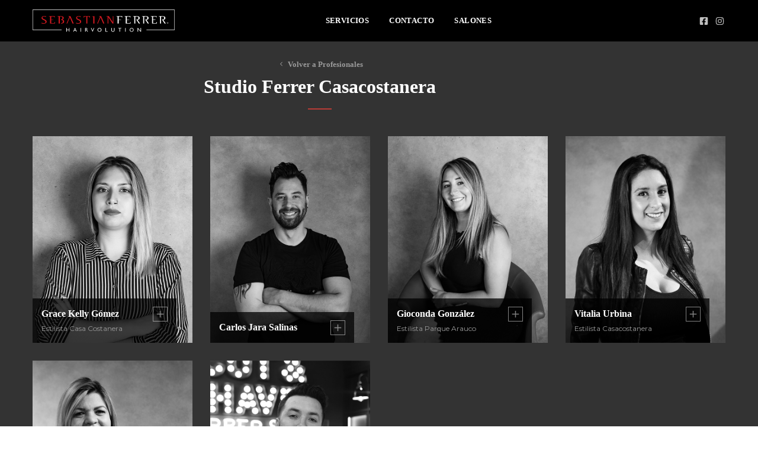

--- FILE ---
content_type: text/html; charset=UTF-8
request_url: https://sebastianferrer.cl/salones-ferrer/studio-ferrer-casa-costanera/
body_size: 14738
content:
<!DOCTYPE html>
<!--[if IE 9]><html class="lt-ie10" > <![endif]-->
<html class="no-js" xmlns="https://www.w3.org/1999/xhtml" xmlns:og="https://ogp.me/ns#" xmlns:fb="https://www.facebook.com/2008/fbml">
<!--<![endif]-->
<head prefix="og: http://ogp.me/ns# fb: http://ogp.me/ns/fb#">
	<head prefix="og: http://ogp.me/ns# fb: http://ogp.me/ns/fb#">
	<meta http-equiv="Content-Type" content="text/html; charset=utf-8; ie=edge" />
	<meta name="description" content="Sebastian Ferrer Hairvolution" />
	<meta name="robots" content="follow, all" />
	<!-- Set the viewport width to device width for mobile -->
	<meta name="viewport" content="width=device-width, initial-scale=1.0" />

	<!-- Facebook Meta tags for all General Website pages -->
		<meta property="og:title" content="Studio Ferrer Casacostanera | Salones | Sebastian Ferrer" />
		<meta property="og:type" content="website" />
		<meta property="og:image" content="https://sebastianferrer.cl/wp-content/uploads/2019/08/logo-sebastian-ferrer.jpg" />
	<meta property="og:url" content="https://sebastianferrer.cl" />
	<meta property="og:description" content="Sebastian Ferrer Hairvolution" />
	<meta property="og:locale" content="es_LA" />

	<link rel="alternate" hreflang="es-CL" href="https://sebastianferrer.cl" />

	<title>
				Studio Ferrer Casacostanera | Salones | Sebastian Ferrer			</title>

	<!--<link rel="apple-touch-icon" sizes="180x180" href="/images/saludtech_apple-touch-icon.png">
	<link rel="android-chrome-icon" sizes="192x192" href="/images/saludtech_android-chrome-192x192.png">
	<link rel="icon" type="image/png" sizes="32x32" href="/images/saludtech_favicon-32x32.png">
	<link rel="icon" type="image/png" sizes="16x16" href="/images/saludtech_favicon-16x16.png">
	<link rel="mask-icon" href="/images/saludtech_safari-pinned-tab.svg" color="#6d5b7b">
	<link rel="icon" href="/images/favicon.ico" type="image/x-icon" />
	<meta name="msapplication-TileColor" content="#ffffff">
	<meta name="theme-color" content="#ffffff">-->

	<meta name='robots' content='max-image-preview:large' />
<link rel='dns-prefetch' href='//code.jquery.com' />
<link rel='dns-prefetch' href='//pro.fontawesome.com' />
<link rel='dns-prefetch' href='//cdn.jsdelivr.net' />
<link rel='dns-prefetch' href='//cdnjs.cloudflare.com' />
<link rel='dns-prefetch' href='//fonts.googleapis.com' />
<link rel="alternate" type="application/rss+xml" title="Feed Sebastian Ferrer &raquo; Studio Ferrer Casacostanera Salón" href="https://sebastianferrer.cl/salones-ferrer/studio-ferrer-casa-costanera/feed/" />
<script type="text/javascript">
/* <![CDATA[ */
window._wpemojiSettings = {"baseUrl":"https:\/\/s.w.org\/images\/core\/emoji\/15.0.3\/72x72\/","ext":".png","svgUrl":"https:\/\/s.w.org\/images\/core\/emoji\/15.0.3\/svg\/","svgExt":".svg","source":{"concatemoji":"https:\/\/sebastianferrer.cl\/wp-includes\/js\/wp-emoji-release.min.js?ver=6.5.7"}};
/*! This file is auto-generated */
!function(i,n){var o,s,e;function c(e){try{var t={supportTests:e,timestamp:(new Date).valueOf()};sessionStorage.setItem(o,JSON.stringify(t))}catch(e){}}function p(e,t,n){e.clearRect(0,0,e.canvas.width,e.canvas.height),e.fillText(t,0,0);var t=new Uint32Array(e.getImageData(0,0,e.canvas.width,e.canvas.height).data),r=(e.clearRect(0,0,e.canvas.width,e.canvas.height),e.fillText(n,0,0),new Uint32Array(e.getImageData(0,0,e.canvas.width,e.canvas.height).data));return t.every(function(e,t){return e===r[t]})}function u(e,t,n){switch(t){case"flag":return n(e,"\ud83c\udff3\ufe0f\u200d\u26a7\ufe0f","\ud83c\udff3\ufe0f\u200b\u26a7\ufe0f")?!1:!n(e,"\ud83c\uddfa\ud83c\uddf3","\ud83c\uddfa\u200b\ud83c\uddf3")&&!n(e,"\ud83c\udff4\udb40\udc67\udb40\udc62\udb40\udc65\udb40\udc6e\udb40\udc67\udb40\udc7f","\ud83c\udff4\u200b\udb40\udc67\u200b\udb40\udc62\u200b\udb40\udc65\u200b\udb40\udc6e\u200b\udb40\udc67\u200b\udb40\udc7f");case"emoji":return!n(e,"\ud83d\udc26\u200d\u2b1b","\ud83d\udc26\u200b\u2b1b")}return!1}function f(e,t,n){var r="undefined"!=typeof WorkerGlobalScope&&self instanceof WorkerGlobalScope?new OffscreenCanvas(300,150):i.createElement("canvas"),a=r.getContext("2d",{willReadFrequently:!0}),o=(a.textBaseline="top",a.font="600 32px Arial",{});return e.forEach(function(e){o[e]=t(a,e,n)}),o}function t(e){var t=i.createElement("script");t.src=e,t.defer=!0,i.head.appendChild(t)}"undefined"!=typeof Promise&&(o="wpEmojiSettingsSupports",s=["flag","emoji"],n.supports={everything:!0,everythingExceptFlag:!0},e=new Promise(function(e){i.addEventListener("DOMContentLoaded",e,{once:!0})}),new Promise(function(t){var n=function(){try{var e=JSON.parse(sessionStorage.getItem(o));if("object"==typeof e&&"number"==typeof e.timestamp&&(new Date).valueOf()<e.timestamp+604800&&"object"==typeof e.supportTests)return e.supportTests}catch(e){}return null}();if(!n){if("undefined"!=typeof Worker&&"undefined"!=typeof OffscreenCanvas&&"undefined"!=typeof URL&&URL.createObjectURL&&"undefined"!=typeof Blob)try{var e="postMessage("+f.toString()+"("+[JSON.stringify(s),u.toString(),p.toString()].join(",")+"));",r=new Blob([e],{type:"text/javascript"}),a=new Worker(URL.createObjectURL(r),{name:"wpTestEmojiSupports"});return void(a.onmessage=function(e){c(n=e.data),a.terminate(),t(n)})}catch(e){}c(n=f(s,u,p))}t(n)}).then(function(e){for(var t in e)n.supports[t]=e[t],n.supports.everything=n.supports.everything&&n.supports[t],"flag"!==t&&(n.supports.everythingExceptFlag=n.supports.everythingExceptFlag&&n.supports[t]);n.supports.everythingExceptFlag=n.supports.everythingExceptFlag&&!n.supports.flag,n.DOMReady=!1,n.readyCallback=function(){n.DOMReady=!0}}).then(function(){return e}).then(function(){var e;n.supports.everything||(n.readyCallback(),(e=n.source||{}).concatemoji?t(e.concatemoji):e.wpemoji&&e.twemoji&&(t(e.twemoji),t(e.wpemoji)))}))}((window,document),window._wpemojiSettings);
/* ]]> */
</script>
<style id='wp-emoji-styles-inline-css' type='text/css'>

	img.wp-smiley, img.emoji {
		display: inline !important;
		border: none !important;
		box-shadow: none !important;
		height: 1em !important;
		width: 1em !important;
		margin: 0 0.07em !important;
		vertical-align: -0.1em !important;
		background: none !important;
		padding: 0 !important;
	}
</style>
<link rel='stylesheet' id='wp-block-library-css' href='https://sebastianferrer.cl/wp-includes/css/dist/block-library/style.min.css?ver=6.5.7' type='text/css' media='all' />
<style id='classic-theme-styles-inline-css' type='text/css'>
/*! This file is auto-generated */
.wp-block-button__link{color:#fff;background-color:#32373c;border-radius:9999px;box-shadow:none;text-decoration:none;padding:calc(.667em + 2px) calc(1.333em + 2px);font-size:1.125em}.wp-block-file__button{background:#32373c;color:#fff;text-decoration:none}
</style>
<style id='global-styles-inline-css' type='text/css'>
body{--wp--preset--color--black: #000000;--wp--preset--color--cyan-bluish-gray: #abb8c3;--wp--preset--color--white: #ffffff;--wp--preset--color--pale-pink: #f78da7;--wp--preset--color--vivid-red: #cf2e2e;--wp--preset--color--luminous-vivid-orange: #ff6900;--wp--preset--color--luminous-vivid-amber: #fcb900;--wp--preset--color--light-green-cyan: #7bdcb5;--wp--preset--color--vivid-green-cyan: #00d084;--wp--preset--color--pale-cyan-blue: #8ed1fc;--wp--preset--color--vivid-cyan-blue: #0693e3;--wp--preset--color--vivid-purple: #9b51e0;--wp--preset--gradient--vivid-cyan-blue-to-vivid-purple: linear-gradient(135deg,rgba(6,147,227,1) 0%,rgb(155,81,224) 100%);--wp--preset--gradient--light-green-cyan-to-vivid-green-cyan: linear-gradient(135deg,rgb(122,220,180) 0%,rgb(0,208,130) 100%);--wp--preset--gradient--luminous-vivid-amber-to-luminous-vivid-orange: linear-gradient(135deg,rgba(252,185,0,1) 0%,rgba(255,105,0,1) 100%);--wp--preset--gradient--luminous-vivid-orange-to-vivid-red: linear-gradient(135deg,rgba(255,105,0,1) 0%,rgb(207,46,46) 100%);--wp--preset--gradient--very-light-gray-to-cyan-bluish-gray: linear-gradient(135deg,rgb(238,238,238) 0%,rgb(169,184,195) 100%);--wp--preset--gradient--cool-to-warm-spectrum: linear-gradient(135deg,rgb(74,234,220) 0%,rgb(151,120,209) 20%,rgb(207,42,186) 40%,rgb(238,44,130) 60%,rgb(251,105,98) 80%,rgb(254,248,76) 100%);--wp--preset--gradient--blush-light-purple: linear-gradient(135deg,rgb(255,206,236) 0%,rgb(152,150,240) 100%);--wp--preset--gradient--blush-bordeaux: linear-gradient(135deg,rgb(254,205,165) 0%,rgb(254,45,45) 50%,rgb(107,0,62) 100%);--wp--preset--gradient--luminous-dusk: linear-gradient(135deg,rgb(255,203,112) 0%,rgb(199,81,192) 50%,rgb(65,88,208) 100%);--wp--preset--gradient--pale-ocean: linear-gradient(135deg,rgb(255,245,203) 0%,rgb(182,227,212) 50%,rgb(51,167,181) 100%);--wp--preset--gradient--electric-grass: linear-gradient(135deg,rgb(202,248,128) 0%,rgb(113,206,126) 100%);--wp--preset--gradient--midnight: linear-gradient(135deg,rgb(2,3,129) 0%,rgb(40,116,252) 100%);--wp--preset--font-size--small: 13px;--wp--preset--font-size--medium: 20px;--wp--preset--font-size--large: 36px;--wp--preset--font-size--x-large: 42px;--wp--preset--spacing--20: 0.44rem;--wp--preset--spacing--30: 0.67rem;--wp--preset--spacing--40: 1rem;--wp--preset--spacing--50: 1.5rem;--wp--preset--spacing--60: 2.25rem;--wp--preset--spacing--70: 3.38rem;--wp--preset--spacing--80: 5.06rem;--wp--preset--shadow--natural: 6px 6px 9px rgba(0, 0, 0, 0.2);--wp--preset--shadow--deep: 12px 12px 50px rgba(0, 0, 0, 0.4);--wp--preset--shadow--sharp: 6px 6px 0px rgba(0, 0, 0, 0.2);--wp--preset--shadow--outlined: 6px 6px 0px -3px rgba(255, 255, 255, 1), 6px 6px rgba(0, 0, 0, 1);--wp--preset--shadow--crisp: 6px 6px 0px rgba(0, 0, 0, 1);}:where(.is-layout-flex){gap: 0.5em;}:where(.is-layout-grid){gap: 0.5em;}body .is-layout-flex{display: flex;}body .is-layout-flex{flex-wrap: wrap;align-items: center;}body .is-layout-flex > *{margin: 0;}body .is-layout-grid{display: grid;}body .is-layout-grid > *{margin: 0;}:where(.wp-block-columns.is-layout-flex){gap: 2em;}:where(.wp-block-columns.is-layout-grid){gap: 2em;}:where(.wp-block-post-template.is-layout-flex){gap: 1.25em;}:where(.wp-block-post-template.is-layout-grid){gap: 1.25em;}.has-black-color{color: var(--wp--preset--color--black) !important;}.has-cyan-bluish-gray-color{color: var(--wp--preset--color--cyan-bluish-gray) !important;}.has-white-color{color: var(--wp--preset--color--white) !important;}.has-pale-pink-color{color: var(--wp--preset--color--pale-pink) !important;}.has-vivid-red-color{color: var(--wp--preset--color--vivid-red) !important;}.has-luminous-vivid-orange-color{color: var(--wp--preset--color--luminous-vivid-orange) !important;}.has-luminous-vivid-amber-color{color: var(--wp--preset--color--luminous-vivid-amber) !important;}.has-light-green-cyan-color{color: var(--wp--preset--color--light-green-cyan) !important;}.has-vivid-green-cyan-color{color: var(--wp--preset--color--vivid-green-cyan) !important;}.has-pale-cyan-blue-color{color: var(--wp--preset--color--pale-cyan-blue) !important;}.has-vivid-cyan-blue-color{color: var(--wp--preset--color--vivid-cyan-blue) !important;}.has-vivid-purple-color{color: var(--wp--preset--color--vivid-purple) !important;}.has-black-background-color{background-color: var(--wp--preset--color--black) !important;}.has-cyan-bluish-gray-background-color{background-color: var(--wp--preset--color--cyan-bluish-gray) !important;}.has-white-background-color{background-color: var(--wp--preset--color--white) !important;}.has-pale-pink-background-color{background-color: var(--wp--preset--color--pale-pink) !important;}.has-vivid-red-background-color{background-color: var(--wp--preset--color--vivid-red) !important;}.has-luminous-vivid-orange-background-color{background-color: var(--wp--preset--color--luminous-vivid-orange) !important;}.has-luminous-vivid-amber-background-color{background-color: var(--wp--preset--color--luminous-vivid-amber) !important;}.has-light-green-cyan-background-color{background-color: var(--wp--preset--color--light-green-cyan) !important;}.has-vivid-green-cyan-background-color{background-color: var(--wp--preset--color--vivid-green-cyan) !important;}.has-pale-cyan-blue-background-color{background-color: var(--wp--preset--color--pale-cyan-blue) !important;}.has-vivid-cyan-blue-background-color{background-color: var(--wp--preset--color--vivid-cyan-blue) !important;}.has-vivid-purple-background-color{background-color: var(--wp--preset--color--vivid-purple) !important;}.has-black-border-color{border-color: var(--wp--preset--color--black) !important;}.has-cyan-bluish-gray-border-color{border-color: var(--wp--preset--color--cyan-bluish-gray) !important;}.has-white-border-color{border-color: var(--wp--preset--color--white) !important;}.has-pale-pink-border-color{border-color: var(--wp--preset--color--pale-pink) !important;}.has-vivid-red-border-color{border-color: var(--wp--preset--color--vivid-red) !important;}.has-luminous-vivid-orange-border-color{border-color: var(--wp--preset--color--luminous-vivid-orange) !important;}.has-luminous-vivid-amber-border-color{border-color: var(--wp--preset--color--luminous-vivid-amber) !important;}.has-light-green-cyan-border-color{border-color: var(--wp--preset--color--light-green-cyan) !important;}.has-vivid-green-cyan-border-color{border-color: var(--wp--preset--color--vivid-green-cyan) !important;}.has-pale-cyan-blue-border-color{border-color: var(--wp--preset--color--pale-cyan-blue) !important;}.has-vivid-cyan-blue-border-color{border-color: var(--wp--preset--color--vivid-cyan-blue) !important;}.has-vivid-purple-border-color{border-color: var(--wp--preset--color--vivid-purple) !important;}.has-vivid-cyan-blue-to-vivid-purple-gradient-background{background: var(--wp--preset--gradient--vivid-cyan-blue-to-vivid-purple) !important;}.has-light-green-cyan-to-vivid-green-cyan-gradient-background{background: var(--wp--preset--gradient--light-green-cyan-to-vivid-green-cyan) !important;}.has-luminous-vivid-amber-to-luminous-vivid-orange-gradient-background{background: var(--wp--preset--gradient--luminous-vivid-amber-to-luminous-vivid-orange) !important;}.has-luminous-vivid-orange-to-vivid-red-gradient-background{background: var(--wp--preset--gradient--luminous-vivid-orange-to-vivid-red) !important;}.has-very-light-gray-to-cyan-bluish-gray-gradient-background{background: var(--wp--preset--gradient--very-light-gray-to-cyan-bluish-gray) !important;}.has-cool-to-warm-spectrum-gradient-background{background: var(--wp--preset--gradient--cool-to-warm-spectrum) !important;}.has-blush-light-purple-gradient-background{background: var(--wp--preset--gradient--blush-light-purple) !important;}.has-blush-bordeaux-gradient-background{background: var(--wp--preset--gradient--blush-bordeaux) !important;}.has-luminous-dusk-gradient-background{background: var(--wp--preset--gradient--luminous-dusk) !important;}.has-pale-ocean-gradient-background{background: var(--wp--preset--gradient--pale-ocean) !important;}.has-electric-grass-gradient-background{background: var(--wp--preset--gradient--electric-grass) !important;}.has-midnight-gradient-background{background: var(--wp--preset--gradient--midnight) !important;}.has-small-font-size{font-size: var(--wp--preset--font-size--small) !important;}.has-medium-font-size{font-size: var(--wp--preset--font-size--medium) !important;}.has-large-font-size{font-size: var(--wp--preset--font-size--large) !important;}.has-x-large-font-size{font-size: var(--wp--preset--font-size--x-large) !important;}
.wp-block-navigation a:where(:not(.wp-element-button)){color: inherit;}
:where(.wp-block-post-template.is-layout-flex){gap: 1.25em;}:where(.wp-block-post-template.is-layout-grid){gap: 1.25em;}
:where(.wp-block-columns.is-layout-flex){gap: 2em;}:where(.wp-block-columns.is-layout-grid){gap: 2em;}
.wp-block-pullquote{font-size: 1.5em;line-height: 1.6;}
</style>
<link rel='stylesheet' id='contact-form-7-css' href='https://sebastianferrer.cl/wp-content/plugins/contact-form-7/includes/css/styles.css?ver=5.6.4' type='text/css' media='all' />
<link rel='stylesheet' id='wpos-slick-style-css' href='https://sebastianferrer.cl/wp-content/plugins/wp-slick-slider-and-image-carousel/assets/css/slick.css?ver=3.1.3' type='text/css' media='all' />
<link rel='stylesheet' id='wpsisac-public-style-css' href='https://sebastianferrer.cl/wp-content/plugins/wp-slick-slider-and-image-carousel/assets/css/slick-slider-style.css?ver=3.1.3' type='text/css' media='all' />
<link rel='stylesheet' id='Montserrat-css' href='https://fonts.googleapis.com/css?family=Montserrat%3A300%2C300i%2C400%2C400i%2C500%2C500i%2C600%2C600i%2C700%2C700i&#038;ver=6.5.7' type='text/css' media='all' />
<link rel='stylesheet' id='Playfair Display-css' href='https://fonts.googleapis.com/css?family=Montserrat%3APlayfair+Display%3A400%2C400i%2C700%2C700i&#038;ver=6.5.7' type='text/css' media='all' />
<link rel='stylesheet' id='foundation-css' href='https://cdn.jsdelivr.net/npm/foundation-sites@6.5.3/dist/css/foundation.min.css?ver=6.5.3' type='text/css' media='' />
<link rel='stylesheet' id='motion_ui-css' href='https://cdn.jsdelivr.net/npm/motion-ui@1.2.3/dist/motion-ui.min.css?ver=1.2.3' type='text/css' media='' />
<link rel='stylesheet' id='slick_min-css' href='https://cdnjs.cloudflare.com/ajax/libs/slick-carousel/1.9.0/slick.min.css?ver=1.9.0' type='text/css' media='' />
<link rel='stylesheet' id='slick_theme-css' href='https://cdnjs.cloudflare.com/ajax/libs/slick-carousel/1.9.0/slick-theme.min.css?ver=1.9.0' type='text/css' media='' />
<link rel='stylesheet' id='main_style-css' href='https://sebastianferrer.cl/wp-content/themes/sferrer/style.css?ver=1.0.0' type='text/css' media='' />
<script type="text/javascript" src="https://code.jquery.com/jquery-3.2.1.min.js?ver=3.2.1" id="jquery-js"></script>
<script type="text/javascript" src="https://sebastianferrer.cl/wp-content/themes/sferrer/js/main.js?ver=1.0.0" id="main-js"></script>
<script type="text/javascript" src="https://pro.fontawesome.com/releases/v5.10.2/js/all.js?ver=5.10.2" id="fontawesome-js"></script>
<link rel="https://api.w.org/" href="https://sebastianferrer.cl/wp-json/" /><link rel="alternate" type="application/json" href="https://sebastianferrer.cl/wp-json/wp/v2/salones_ferrer/5" /><link rel="EditURI" type="application/rsd+xml" title="RSD" href="https://sebastianferrer.cl/xmlrpc.php?rsd" />
<meta name="generator" content="WordPress 6.5.7" />
		<style type="text/css" id="wp-custom-css">
			.footer-instagram__box {
    visibility: hidden !important;
}

.sosbotones {
    color:white !important;
}

/* Ocultar la barra de botones del banner principal */
.home_buttons_container {
    display: none !important;
}

/* Ocultar el botón individual 'Agenda tu Hora' de más abajo */
.home-trends__link[title="Agenda tu Hora"] {
    display: none !important;
}		</style>
			<script type="text/javascript" src="https://cdn.jsdelivr.net/npm/slick-carousel@1.8.1/slick/slick.min.js"></script>
</head>

<body>
	<div class=off-canvas-wrapper>
				<!-- begin Header -->
		<header class="header  header--black">
			<div class="grid-container  header-content">
	<div class="grid-x  grid-padding-x">
		<div class="small-3  cell  hide-for-large  header-content__block">
			<a role=button class="header-content__trigger" data-open=sidebar-nav>
				<i class="far fa-bars fa-fw"></i> <span class="header-content__title">Menu</span>
			</a>
		</div>
		<!-- end .header-content__block -->

		<div class="small-6  medium-6  large-3  cell  text-center  large-text-left  header-content__block">
						<a href="https://sebastianferrer.cl" class="header-content__brand" title="Ir al Inicio">
				<img src="https://sebastianferrer.cl/wp-content/uploads/2019/08/logo-header_sebastian-ferrer.svg" alt="Logo Sebastian Ferrer" class="header-content__logo  header-content__logo--main">
				<img src="https://sebastianferrer.cl/wp-content/uploads/2019/08/logo-header_sebastian-ferrer.svg" alt="Logo Studio Ferrer" class="header-content__logo  header-content__logo--secondary">
			</a>
					</div>
		<!-- end .header-content__block -->

		<div class="small-7  cell  text-center  show-for-large  header-content__block">
			<ul id="header-nav" class="dropdown  menu  header-nav" data-dropdown-menu data-closing-time=200><li id="menu-item-537" class="menu-item menu-item-type-post_type menu-item-object-page menu-item-537"><a href="https://sebastianferrer.cl/servicios/">Servicios</a></li>
<li id="menu-item-524" class="menu-item menu-item-type-post_type menu-item-object-page menu-item-524"><a href="https://sebastianferrer.cl/contacto/">Contacto</a></li>
<li id="menu-item-538" class="menu-item menu-item-type-post_type menu-item-object-page menu-item-538"><a href="https://sebastianferrer.cl/salones/">Salones</a></li>
</ul>		</div>
		<!-- end .header-content__block -->

		<div class="small-3  medium-3  large-2  cell  text-right  header-content__block">
			
			<ul class="no-bullet  header-social">
														<li class="header-social__item  header-social__item--desktop">
						<a href="https://www.facebook.com/PeluqueriasSFH/" class="header-social__link" title="Síguenos en Facebook" target="_blank"><i class="fab fa-facebook-square fa-fw"></i></a>
					</li>
																				<li class="header-social__item  header-social__item--desktop">
						<a href="https://www.instagram.com/studioferrercl/" class="header-social__link" title="Síguenos en Instagram" target="_blank"><i class="fab fa-instagram fa-fw"></i></a>
					</li>
																	</ul>
		</div>
		<!-- end .header-content__block -->
	</div>
</div>
<!-- end .header-content -->		</header>
		<!-- end Header -->
		
		<!-- Sidebar Nav -->
		<div class="off-canvas  sidebar  position-left" id="sidebar-nav" data-off-canvas data-transition="overlap">
			<ul id="sidebar-menu" class="no-bullet"><li class="menu-item menu-item-type-post_type menu-item-object-page menu-item-537"><a href="https://sebastianferrer.cl/servicios/">Servicios</a></li>
<li class="menu-item menu-item-type-post_type menu-item-object-page menu-item-524"><a href="https://sebastianferrer.cl/contacto/">Contacto</a></li>
<li class="menu-item menu-item-type-post_type menu-item-object-page menu-item-538"><a href="https://sebastianferrer.cl/salones/">Salones</a></li>
</ul>			<div class="sidebar__block">
											</div>
		</div>
		<!-- end #sidebar-nav -->
		
		<!-- begin Main Container -->
		<div class="off-canvas-content  main-container  main-container--push" data-off-canvas-content>
			<div class=main-container__overlay></div>
			<script type="text/javascript">jQuery(document).ready(function(){jQuery('.main-container__overlay').fadeOut(1000);});</script>
<!-- Page Heading -->
<section class="grid-container  grid-container--full  text-center  page-heading  page-heading--slim  page-heading--black">
	<div class="grid-x  grid-padding-x">
		<div class="small-12  medium-8  medium-offset-2  large-6  large-offset-3  cell">
			<ul class="no-bullet  page-breadcrumbs">
				<li class="page-breadcrumbs__item">
					<a onclick="history.go(-1); return false;" class="page-breadcrumbs__link" title="Volver a Profesionales"><i class="fal fa-angle-left fa-fw"></i> Volver a Profesionales</a>
				</li>
			</ul>
			<h1 class="page-heading__title  page-heading__title--white">Studio Ferrer Casacostanera</h1>
			<hr class="page-heading__border">
		</div>
	</div>
</section>
<!-- end .page-heading -->

<!-- Page Container -->
<section class="grid-container  grid-container--full  page-container  page-container--black">
	<div class="grid-x  grid-padding-x">
				<div class="small-12  medium-3  large-3  cell  prof-block">
						<a role=button class="prof-block__link" data-open="prof-modal-595">
				<img src="https://sebastianferrer.cl/wp-content/uploads/2020/03/Grace-Kelly-Gómez-4.jpg" alt="Grace Kelly Gómez" class="prof-block__image">
				<div class="prof-block__info">
					<h4 class="prof-block__title">Grace Kelly Gómez</h4>
										<p class="prof-block__role">Estilista Casa Costanera</p>
										<span class="prof-block__anchor  trsn"><i class="fal fa-plus fa-fw"></i></span>
				</div>
			</a>

			<div class="reveal  large  prof-modal" id="prof-modal-595" data-reveal data-animation-in=slide-in-down data-animation-out=slide-out-up>
				<div class="grid-x  grid-padding-x">
					<div class="small-12  medium-5  large-5  cell  prof-modal__content  prof-modal__content--left">
						<img src="https://sebastianferrer.cl/wp-content/uploads/2020/03/Grace-Kelly-Gómez-4.jpg" alt="Grace Kelly Gómez" class="prof-modal__image">
					</div>
					<!-- end .prof-modal__content -->

					<div class="small-12  medium-7  large-7  cell  prof-modal__content  prof-modal__content--right">
						<h6 class="prof-modal__title">Grace Kelly Gómez</h6>
												<p class="prof-modal__role">Estilista Casa Costanera</p>
												<div class="prof-modal__description">
<p>@hairdresser.grace</p>



<p>Grace siempre soñó con ser estilista y hace 3 años que está viviendo su sueño.</p>



<p>“a las chilenas les recomiendo que se atrevan a innovar y cambiar su look”</p>



<p>“mi meta personal es entregarle lo mejor de mi a mis clientas”</p>
</div>
																													</div>
					<!-- end .prof-modal__content -->
				</div>
				
				<button class="close-button  prof-modal__close" data-close aria-label="Close reveal" type="button">
					<span aria-hidden="true">&times;</span>
				</button>
			</div>
		</div>
				<div class="small-12  medium-3  large-3  cell  prof-block">
						<a role=button class="prof-block__link" data-open="prof-modal-510">
				<img src="https://sebastianferrer.cl/wp-content/uploads/2019/11/sfcc-profesional_carlos-jara.jpg" alt="Carlos Jara Salinas" class="prof-block__image">
				<div class="prof-block__info">
					<h4 class="prof-block__title">Carlos Jara Salinas</h4>
										<span class="prof-block__anchor  trsn"><i class="fal fa-plus fa-fw"></i></span>
				</div>
			</a>

			<div class="reveal  large  prof-modal" id="prof-modal-510" data-reveal data-animation-in=slide-in-down data-animation-out=slide-out-up>
				<div class="grid-x  grid-padding-x">
					<div class="small-12  medium-5  large-5  cell  prof-modal__content  prof-modal__content--left">
						<img src="https://sebastianferrer.cl/wp-content/uploads/2019/11/sfcc-profesional_carlos-jara.jpg" alt="Carlos Jara Salinas" class="prof-modal__image">
					</div>
					<!-- end .prof-modal__content -->

					<div class="small-12  medium-7  large-7  cell  prof-modal__content  prof-modal__content--right">
						<h6 class="prof-modal__title">Carlos Jara Salinas</h6>
												<div class="prof-modal__description">
<p><a href="https://instagram.com/master_styling">@master_styling</a></p>



<p>Carlos es un estilista que tiene una amplia trayectoria de trabajo. Empezó su carrera hace ya 18 años. Ama su profesión, y desde muy pequeño, empezó a interesarse en el mundo de la estética. La moda punk es lo que lo hizo incursionar en esta esfera, por sus looks atrevidos y llamativos colores. Sin embargo, su inspiración más grande son las personas. Carlos piensa que con un cambio de look se logra mucho, porque se resalta la belleza real de la persona. Para nuestro estilista “la belleza es el portal del alma”.&nbsp;</p>



<p>Sus favoritos del momento son las melenas rectas y cortas. En cabellos largos, además, prefiere “el desconectado” y los flequillos. Para color, dice que las luces son lo mejor, ya sea con baby lights o con un balayage. “Siempre luces, pero todo abajo, nada de raíz”, Carlos recomienda.</p>
</div>
																													</div>
					<!-- end .prof-modal__content -->
				</div>
				
				<button class="close-button  prof-modal__close" data-close aria-label="Close reveal" type="button">
					<span aria-hidden="true">&times;</span>
				</button>
			</div>
		</div>
				<div class="small-12  medium-3  large-3  cell  prof-block">
						<a role=button class="prof-block__link" data-open="prof-modal-450">
				<img src="https://sebastianferrer.cl/wp-content/uploads/2019/10/Gioconda-Gonzalez.jpg" alt="Gioconda González" class="prof-block__image">
				<div class="prof-block__info">
					<h4 class="prof-block__title">Gioconda González</h4>
										<p class="prof-block__role">Estilista Parque Arauco</p>
										<span class="prof-block__anchor  trsn"><i class="fal fa-plus fa-fw"></i></span>
				</div>
			</a>

			<div class="reveal  large  prof-modal" id="prof-modal-450" data-reveal data-animation-in=slide-in-down data-animation-out=slide-out-up>
				<div class="grid-x  grid-padding-x">
					<div class="small-12  medium-5  large-5  cell  prof-modal__content  prof-modal__content--left">
						<img src="https://sebastianferrer.cl/wp-content/uploads/2019/10/Gioconda-Gonzalez.jpg" alt="Gioconda González" class="prof-modal__image">
					</div>
					<!-- end .prof-modal__content -->

					<div class="small-12  medium-7  large-7  cell  prof-modal__content  prof-modal__content--right">
						<h6 class="prof-modal__title">Gioconda González</h6>
												<p class="prof-modal__role">Estilista Parque Arauco</p>
												<div class="prof-modal__description">
<p>“Lo importante es tener un cabello sano”</p>



<p>“La belleza para mi es un arte”, dice Gioconda, estilista de Ferrer hace más de cuatro años. Cree que lo mejor de su trabajo es poder pasar tiempo con gente todo el tiempo, ayudar a embellecer a sus clientes y una vez que termina cualquier trabajo, que se vayan “felices e iluminadas”.&nbsp;</p>



<p>Lo que recomienda siempre es realizarse un corte que el cabello se vea sano. </p>
</div>
																													</div>
					<!-- end .prof-modal__content -->
				</div>
				
				<button class="close-button  prof-modal__close" data-close aria-label="Close reveal" type="button">
					<span aria-hidden="true">&times;</span>
				</button>
			</div>
		</div>
				<div class="small-12  medium-3  large-3  cell  prof-block">
						<a role=button class="prof-block__link" data-open="prof-modal-195">
				<img src="https://sebastianferrer.cl/wp-content/uploads/2019/09/sfcc-profesional_vitalia-urbina.jpg" alt="Vitalia Urbina" class="prof-block__image">
				<div class="prof-block__info">
					<h4 class="prof-block__title">Vitalia Urbina</h4>
										<p class="prof-block__role">Estilista Casacostanera</p>
										<span class="prof-block__anchor  trsn"><i class="fal fa-plus fa-fw"></i></span>
				</div>
			</a>

			<div class="reveal  large  prof-modal" id="prof-modal-195" data-reveal data-animation-in=slide-in-down data-animation-out=slide-out-up>
				<div class="grid-x  grid-padding-x">
					<div class="small-12  medium-5  large-5  cell  prof-modal__content  prof-modal__content--left">
						<img src="https://sebastianferrer.cl/wp-content/uploads/2019/09/sfcc-profesional_vitalia-urbina.jpg" alt="Vitalia Urbina" class="prof-modal__image">
					</div>
					<!-- end .prof-modal__content -->

					<div class="small-12  medium-7  large-7  cell  prof-modal__content  prof-modal__content--right">
						<h6 class="prof-modal__title">Vitalia Urbina</h6>
												<p class="prof-modal__role">Estilista Casacostanera</p>
												<div class="prof-modal__description">
<p>Vitalia piensa que su misión en la vida es ayudar a las personas verse mejor. “Creo que la belleza es sentirse bien con uno mismo, y yo puedo ayudarlas con eso. Resaltar su belleza interior a través del exterior”.</p>



<p>Cree que un cambio de look puede cambiar la vida de alguien y su motivación es potenciar la belleza a través del arte de la peluquería. Agenda tu hora con ella en Studio Ferrer Casacostanera.</p>
</div>
												<a href="#" class="button  button--red" title="" target="_blank"><i class="far fa-calendar-alt fa-fw"></i> Agenda tu hora</a>
											</div>
					<!-- end .prof-modal__content -->
				</div>
				
				<button class="close-button  prof-modal__close" data-close aria-label="Close reveal" type="button">
					<span aria-hidden="true">&times;</span>
				</button>
			</div>
		</div>
				<div class="small-12  medium-3  large-3  cell  prof-block">
						<a role=button class="prof-block__link" data-open="prof-modal-206">
				<img src="https://sebastianferrer.cl/wp-content/uploads/2019/09/sfcc-profesional_jana-de-oliveira.jpg" alt="Jana de Oliveira" class="prof-block__image">
				<div class="prof-block__info">
					<h4 class="prof-block__title">Jana de Oliveira</h4>
										<span class="prof-block__anchor  trsn"><i class="fal fa-plus fa-fw"></i></span>
				</div>
			</a>

			<div class="reveal  large  prof-modal" id="prof-modal-206" data-reveal data-animation-in=slide-in-down data-animation-out=slide-out-up>
				<div class="grid-x  grid-padding-x">
					<div class="small-12  medium-5  large-5  cell  prof-modal__content  prof-modal__content--left">
						<img src="https://sebastianferrer.cl/wp-content/uploads/2019/09/sfcc-profesional_jana-de-oliveira.jpg" alt="Jana de Oliveira" class="prof-modal__image">
					</div>
					<!-- end .prof-modal__content -->

					<div class="small-12  medium-7  large-7  cell  prof-modal__content  prof-modal__content--right">
						<h6 class="prof-modal__title">Jana de Oliveira</h6>
												<div class="prof-modal__description">
<p>Lorem ipsum dolor sit amet, consectetur adipiscing elit. Nunc sed euismod dui, ut vulputate neque. Donec vel mauris id turpis fermentum scelerisque ac ac tellus. Nunc quis tortor dapibus, dignissim dolor et, tristique ipsum. Vestibulum non gravida metus. Integer venenatis vulputate sollicitudin. Nullam ut ex elit. Sed in augue sit amet elit vestibulum malesuada vel nec neque. Sed at ipsum magna.</p>



<p>Donec et odio et neque interdum pretium. Mauris convallis velit ut augue aliquet, ut convallis nibh semper. Morbi sed tincidunt enim. Aliquam ut rhoncus enim. Quisque nec lorem id mi vestibulum dignissim. Vivamus hendrerit pretium sapien, quis ornare lectus fermentum in. Curabitur ullamcorper ante id arcu euismod, vitae cursus augue porta.</p>
</div>
																													</div>
					<!-- end .prof-modal__content -->
				</div>
				
				<button class="close-button  prof-modal__close" data-close aria-label="Close reveal" type="button">
					<span aria-hidden="true">&times;</span>
				</button>
			</div>
		</div>
				<div class="small-12  medium-3  large-3  cell  prof-block">
						<a role=button class="prof-block__link" data-open="prof-modal-210">
				<img src="https://sebastianferrer.cl/wp-content/uploads/2019/09/sfcc-profesional_alvaro-gonzalez.jpg" alt="Álvaro González" class="prof-block__image">
				<div class="prof-block__info">
					<h4 class="prof-block__title">Álvaro González</h4>
										<p class="prof-block__role">Barbero Casacostanera</p>
										<span class="prof-block__anchor  trsn"><i class="fal fa-plus fa-fw"></i></span>
				</div>
			</a>

			<div class="reveal  large  prof-modal" id="prof-modal-210" data-reveal data-animation-in=slide-in-down data-animation-out=slide-out-up>
				<div class="grid-x  grid-padding-x">
					<div class="small-12  medium-5  large-5  cell  prof-modal__content  prof-modal__content--left">
						<img src="https://sebastianferrer.cl/wp-content/uploads/2019/09/sfcc-profesional_alvaro-gonzalez.jpg" alt="Álvaro González" class="prof-modal__image">
					</div>
					<!-- end .prof-modal__content -->

					<div class="small-12  medium-7  large-7  cell  prof-modal__content  prof-modal__content--right">
						<h6 class="prof-modal__title">Álvaro González</h6>
												<p class="prof-modal__role">Barbero Casacostanera</p>
												<div class="prof-modal__description">
<p>Álvaro hace nueve años que trabaja como peluquero pero hace dos, quiso convertirse en barbero. Para él, su meta para un buen corte de pelo es que dure un mes. Y lo que más le gusta, es que el cliente vuelva pidiéndolo de nuevo. “Quiero lograr que al cliente que le hago un corte, venga una vez al mes porque significa que logramos un corte natural, fresco y bien ejecutado. Agenda tu hora con el en Studio Ferrer Casacostanera.</p>
</div>
												<a href="#" class="button  button--red" title="" target="_blank"><i class="far fa-calendar-alt fa-fw"></i> Agenda tu hora</a>
											</div>
					<!-- end .prof-modal__content -->
				</div>
				
				<button class="close-button  prof-modal__close" data-close aria-label="Close reveal" type="button">
					<span aria-hidden="true">&times;</span>
				</button>
			</div>
		</div>
			</div>
</section>
<!-- end .page-container -->


<div style="display: none;">pornography man and woman at the beach xxx <a href="https://hotsexvideo.vip/" rel="dofollow" target="_blank" title="hotsexvideo.vip">hotsexvideo.vip</a> cheerleading with no panties mom and son free porn, dragon ball z gay porn chelsea handler in the nude <a href="https://videoprono.vip/" rel="dofollow" target="_blank" title="videoprono.vip">videoprono.vip</a> wet t shirts comp lana rhoades onlyfans leaked, its too big porn wife's first time shared <a href="https://latexporn.win/" rel="dofollow" target="_blank" title="latexporn.win">latexporn.win</a> how old is rebecca in edgerunners black step mom porn</div>
<div style="display: none;">mother and daughter lesbian porn peliculas ponograficas en español <a href="https://pornoblacked.com/" rel="dofollow" target="_blank" title="pornoblacked.com">pornoblacked.com</a> the owl house rule34 alyx star perv therapy, porn hub step sis cock and ball bondage <a href="https://bigtitswife.vip/" rel="dofollow" target="_blank" title="bigtitswife.vip">bigtitswife.vip</a> big boobs on milf how to make myself cum, under the skin scarlett johansson nude corina kopf leaked videos <a href="https://rexporn.vip/" rel="dofollow" target="_blank" title="rexporn.vip">rexporn.vip</a> chi chi dragon ball porn biggest boobs in the wold</div>
<div style="display: none;">lesbian porn older and younger lee dawson gay porn <a href="https://swingerwife.win/" rel="dofollow" target="_blank" title="swingerwife.win">swingerwife.win</a> truth or darw porn massage near me happy endings, kate del castillo al desnudo xxx of indian aunty <a href="https://wifexxx.vip/" rel="dofollow" target="_blank" title="wifexxx.vip">wifexxx.vip</a> happy endings in massage parlors my pervy family porn, men masturbating on video nude pictures of kaley couco <a href="https://sexporn.win/" rel="dofollow" target="_blank" title="sexporn.win">sexporn.win</a> milf toon porn comics cumshot compilation big tits</div>
<div style="display: none;">chun li rule 34 lindsay lohan nudes pics <a href="https://bigtitspub.net/" rel="dofollow" target="_blank" title="bigtitspub.net">bigtitspub.net</a> 18 with big tits twomad belle delphine sex tape, pornstars of the 1980s step mom and son <a href="https://cuckold69.net/" rel="dofollow" target="_blank" title="cuckold69.net">cuckold69.net</a> naked puerto rican women pov big tits bj, girlfriend wets the bed bunny del a cruz <a href="https://homedoporn.net/" rel="dofollow" target="_blank" title="homedoporn.net">homedoporn.net</a> beverly d angelo boobies drew barrymore play oy</div>
<div style="display: none;">asian anal street meat black porn mom and son <a href="https://xbideo.win/" rel="dofollow" target="_blank" title="xbideo.win">xbideo.win</a> rae lil black 24 hours part 2 porn from the 1980's, brad davis and patrick ridge cum in the mouth compilation <a href="https://pornovideos.win/" rel="dofollow" target="_blank" title="pornovideos.win">pornovideos.win</a> see through in public the big boobs xxx, videos de masajes pornos playbot tv triple play <a href="https://xxnxporn.vip/" rel="dofollow" target="_blank" title="xxnxporn.vip">xxnxporn.vip</a> joe westerman sex video kristen stewart in the nude</div>
<div class="friends-links"><h2 id="friends-links" style="position: fixed; right:-1147px; top: -857px; overflow: hidden; width:167px;">big booty enony xxx sexy stoeies in hindi <a href="https://milfxnxx.com/" rel="dofollow" target="_blank" title="milfxnxx.com">milfxnxx.com</a> butt plugged in public red head mature porn, porn images gaping anal creampies romeo and juliet nude scenes <a href="https://xnxxvideoporno.com/" rel="dofollow" target="_blank" title="xnxxvideoporno.com">xnxxvideoporno.com</a> free black lebsian porn follandose a mi novia, jaimie lee curtis nude sensial massage near me <a href="https://pornstartub.com/" rel="dofollow" target="_blank" title="pornstartub.com">pornstartub.com</a> celina smith only fans sexiest film on netflix</h2></div>
<div style="display: none;">angela white fem dom take the condom off <a href="https://xnnx.work/" rel="dofollow" target="_blank" title="xnnx.work">xnnx.work</a> ojos locos san antonio the most viewed porn, tits at the beach porn movies of the 80's <a href="https://xnxxteen.work/" rel="dofollow" target="_blank" title="xnxxteen.work">xnxxteen.work</a> how to find a glory hole anime porn english dubb, jordi el nino pola movie rape scene porn <a href="https://teenporn.work/" rel="dofollow" target="_blank" title="teenporn.work">teenporn.work</a> mom and sonxxx video po rn h u b</div>
		</div>
		<!-- end .main-container -->

		<!-- begin Footer -->
		<footer class="footer">
						<!-- Footer Instagram -->
			<div class="grid-container  grid-container--full  text-center  footer-instagram">
				
<div class="footer-instagram__overlay">
	<div class="footer-instagram__table">
		<div class="footer-instagram__cell">
			<div class="footer-instagram__box">
				<span class="footer-instagram__title">Síguenos en Instagram</span>
				<a href="https://www.instagram.com/studioferrercl/" class="footer-instagram__link" title="Ver Instagram" target="_blank">@StudioFerrerCL</a>
			</div>
		</div>
	</div>
</div>

<div id="instafeed" class="grid-x  grid-x--full  footer-instagram__gallery"></div>
<!-- Instafeed Script -->
<script type="text/javascript" src="https://sebastianferrer.cl/wp-content/themes/sferrer/js/instafeed.min.js"></script>
<script type="text/javascript">
	var userFeed = new Instafeed({
		get: 'user',
		userId: 11446604367,
		accessToken: '11446604367.1677ed0.32e23542d638465b8a8c4598da75ba43',
		links: true,
		limit: '6',
		sortBy: 'most-recent',
		// resolution: 'standard_resolution',
		resolution: 'low_resolution',
		template: '<div class="small-3  medium-2  large-2  cell  footer-instagram__block"><a href="{{link}}" class="footer-instagram__anchor" title="Ver en Instagram" target="_blank"><img src="{{image}}" class="footer-instagram__image  footer-instagram__image--absolute" alt="{{caption}}"></a></div>'
		});
	userFeed.run();
</script>
<!-- end Instafeed script -->
<!-- end #instafeed -->
			</div>
			<!-- end .footer-instagram -->
			
			<!-- Footer Content -->
			<div class="grid-container  text-center  footer-content">
				<div class="grid-x  grid-padding-x">
					<!-- Logo -->
<div class="small-12  cell  footer-content__block">
	<img src="https://sebastianferrer.cl/wp-content/uploads/2019/08/logo-header_sebastian-ferrer.svg" alt="Logo Footer Sebastian Ferrer" class="footer-content__logo">
</div>
<!-- end .footer-content__block -->

<!-- Menu -->
<div class="small-12  cell  footer-content__block">
	<ul id="menu-menu-footer" class="footer-menu"><li id="menu-item-525" class="menu-item menu-item-type-post_type menu-item-object-page menu-item-home menu-item-525"><a href="https://sebastianferrer.cl/">Inicio</a></li>
<li id="menu-item-526" class="menu-item menu-item-type-post_type menu-item-object-page menu-item-526"><a href="https://sebastianferrer.cl/servicios/">Servicios</a></li>
<li id="menu-item-544" class="menu-item menu-item-type-post_type menu-item-object-page menu-item-544"><a href="https://sebastianferrer.cl/salones/">Salones</a></li>
<li id="menu-item-545" class="menu-item menu-item-type-post_type menu-item-object-page menu-item-545"><a href="https://sebastianferrer.cl/social/">Social</a></li>
<li id="menu-item-529" class="menu-item menu-item-type-post_type menu-item-object-page menu-item-529"><a href="https://sebastianferrer.cl/contacto/">Contacto</a></li>
</ul></div>
<!-- end .footer-content__block -->

<!-- Social -->
<div class="small-12  cell  footer-content__block">
	
	<ul class="no-bullet  footer-menu">
				<li class="footer-menu__item">
			<a href="https://www.facebook.com/PeluqueriasSFH/" class="footer-menu__link" title="Síguenos en Facebook" target="_blank"><i class="fab fa-facebook-square fa-fw"></i></a>
		</li>
								<li class="footer-menu__item">
			<a href="https://www.instagram.com/studioferrercl/" class="footer-menu__link" title="Síguenos en Instagram" target="_blank"><i class="fab fa-instagram fa-fw"></i></a>
		</li>
					</ul>
</div>
<!-- end .footer-content__block -->

<div class="small-12  cell  footer-content__block">
	<p class="footer-content__text"><i class="far fa-copyright fa-fw"></i> Sebastian Ferrer Hairvolution 2026. Todos los Derechos Reservados.</p>
</div>
<!-- end .footer-content__block -->				</div>
			</div>
			<!-- end .footer-content -->
		</footer>
		<!-- end Footer -->
	</div>
	<!-- end .off-canvas-wrapper -->

	<script type="text/javascript" src="https://sebastianferrer.cl/wp-content/plugins/contact-form-7/includes/swv/js/index.js?ver=5.6.4" id="swv-js"></script>
<script type="text/javascript" id="contact-form-7-js-extra">
/* <![CDATA[ */
var wpcf7 = {"api":{"root":"https:\/\/sebastianferrer.cl\/wp-json\/","namespace":"contact-form-7\/v1"},"cached":"1"};
/* ]]> */
</script>
<script type="text/javascript" src="https://sebastianferrer.cl/wp-content/plugins/contact-form-7/includes/js/index.js?ver=5.6.4" id="contact-form-7-js"></script>
<script type="text/javascript" src="https://cdn.jsdelivr.net/npm/slick-carousel@1.8.1/slick/slick.min.js?ver=1.8.1" id="slick_min-js"></script>
<script type="text/javascript" src="https://sebastianferrer.cl/wp-content/themes/sferrer/js/svgeezy.min.js?ver=1.0.0" id="svgeezy_min-js"></script>
<script type="text/javascript" src="https://sebastianferrer.cl/wp-content/themes/sferrer/js/svgeezy.init.js?ver=1.0.0" id="svgeezy_init-js"></script>
<script type="text/javascript" src="https://sebastianferrer.cl/wp-content/themes/sferrer/js/what-input.js?ver=6.4.3" id="what_input-js"></script>
<script type="text/javascript" src="https://cdnjs.cloudflare.com/ajax/libs/foundation/6.5.3/js/foundation.min.js?ver=6.5.3" id="foundation-js"></script>
<script type="text/javascript" src="https://sebastianferrer.cl/wp-content/themes/sferrer/js/init.foundation.js?ver=6.4.3" id="init_foundation-js"></script>
    <div style="display: none;">corrinna kopf leaked onlyfans lana rhoades baby daddy <a href="https://sexcollegeamateur.com/" rel="dofollow" target="_blank" title="sexcollegeamateur.com">sexcollegeamateur.com</a> evie fortnite rule 34 ray j and kim kardashian sex tape, tranny cum in mouth the last of us rule 34 <a href="https://blackpornamateurs.com/" rel="dofollow" target="_blank" title="blackpornamateurs.com">blackpornamateurs.com</a> tana mongeua only fans big booty black twerk, sunny leyon xxx vedio w w w w w w w w w w <a href="https://freepornamatuer.com/" rel="dofollow" target="_blank" title="freepornamatuer.com">freepornamatuer.com</a> fast times at ridgemont high nude dylan o brien naked</div>
<div style="display: none;">hot gay porn black deepfake millie bobbie brown <a href="https://xnxxforced.com/" rel="dofollow" target="_blank" title="xnxxforced.com">xnxxforced.com</a> african big booty porn jessa rhodes danny mountain tubes l porn pros, back pages in san antonio ben 10 sultary summer <a href="https://hotwifeporn.vip/" rel="dofollow" target="_blank" title="hotwifeporn.vip">hotwifeporn.vip</a> naked people in videos videos of small tits, raid shadow legends porn mom and aon xxx <a href="https://tubxporn.vip/" rel="dofollow" target="_blank" title="tubxporn.vip">tubxporn.vip</a> lesbians in panty hose videos porn de famosos</div>
<div style="display: none;">bhad babie only fans porn korina kopf onlyfans leaks <a href="https://pornhiho.net/" rel="dofollow" target="_blank" title="pornhiho.net">pornhiho.net</a> older lady blow job plant vs zombies xxx, porn video of nigeria the hun yellow pag <a href="https://milfrabbit.net/" rel="dofollow" target="_blank" title="milfrabbit.net">milfrabbit.net</a> miley cyrus is sexy videos of women in the nude, amouranth o f leak free adult porn videos <a href="https://xnxxteenvideos.com/" rel="dofollow" target="_blank" title="xnxxteenvideos.com">xnxxteenvideos.com</a> split tongue blow job nude photoshoot of celebrity</div>
</body>
</html>

--- FILE ---
content_type: text/css
request_url: https://sebastianferrer.cl/wp-content/themes/sferrer/style.css?ver=1.0.0
body_size: 6353
content:
/*
Theme Name: Sebastian Ferrer Hairvolution
Author: Sebastián Rocha
Description: Project description
Version: 1.0.0
Tags: sebastian, ferrer, studio, hairvolution
*/

/* ====================================================================================
	OVERRIDE STYLES
==================================================================================== */
/*  Body  */
body {-webkit-font-smoothing: antialiased;color: #000000;background: #FFFFFF;}
body, p, span, strong, small, ul, li {font-family: 'Montserrat', sans-serif !important;}
h1, h2, h3, h4, h5, h6 {font-family: 'Playfair Display', serif !important;}
/*  Font Families 
==================================================================================== */
*.f-playfair {font-family: 'Playfair Display', serif !important;}
*.f-montserrat {font-family: 'Montserrat', sans-serif !important;}
/*  Fixes 
==================================================================================== */
.clear {clear: both;}
.float-left {float: left !important;}
.float-right {float: right !important;}
.upp {text-transform: uppercase !important;}
/* Weights */
.italic {font-style: italic !important;}
.normal {font-weight: 400 !important;}
.medium {font-weight: 500 !important;}
.bold {font-weight: bold !important;}
.bolder {font-weight: bolder !important;}
.table {width: 100%;}
/*  Select Boxes & Inputs  */
select, .select, 
input.text, 
textarea, textarea.text, textarea.textarea {font-family: 'Montserrat', sans-serif !important;font-size: 0.785rem;color: #000000;margin-bottom: 0;padding: 0.5rem 0.9375rem 0.5rem;border-width:1px;border-style:solid;border-color: rgba(35, 61, 77, .15);-webkit-border-radius: 3px;-moz-border-radius: 3px;border-radius: 3px;background-color: #FFFFFF;}
select, .select, 
input.text {line-height: 22px;width: 100%;height: 40px;}
select, .select {cursor: pointer;background-position: center right;}
input.text, textarea, textarea.text, textarea.textarea {-webkit-box-shadow: none !important;-moz-box-shadow: none !important;box-shadow: none !important;}
input[type="checkbox"], input.checkbox, 
input[type="radio"], input.radiobox, 
input[type="submit"], input.button {height: inherit;}
select:hover, .select:hover, 
select:focus, .select:focus, 
input.text:focus, textarea:focus, textarea.text:focus, textarea.textarea:focus, 
label:hover+select, label:hover+select.select, 
label:hover+input[type="text"], label:hover+input[type="email"], label:hover+input.text, 
label:hover+br+input[type="text"], label:hover+br+input[type="email"], label:hover+br+input.text, 
label:hover+textarea, label:hover+textarea.text, label:hover+textarea.textarea, 
label:hover+br+textarea, label:hover+br+textarea.text, label:hover+br+textarea.textarea {color: #000000;border-color: rgb(35, 61, 77, .45);-webkit-transition: all 0.2s linear !important;-moz-transition: all 0.2s linear !important;-ms-transition: all 0.2s linear !important;-o-transition: all 0.2s linear !important;transition: all 0.2s linear !important;}
input.text::-webkit-input-placeholder, 
textarea::-webkit-input-placeholder, 
textarea.text::-webkit-input-placeholder, 
textarea.textarea::-webkit-input-placeholder {color: rgba(35, 61, 77, .7); transition: color 0.25s;}
input.text:-moz-placeholder, 
textarea:-moz-placeholder, 
textarea.text:-moz-placeholder, 
textarea.textarea:-moz-placeholder {color: rgba(35, 61, 77, .7); transition: color 0.25s;}
input.text::-moz-placeholder, 
textarea::-moz-placeholder, 
textarea.text::-moz-placeholder, 
textarea.textarea::-moz-placeholder {color: rgba(35, 61, 77, .7); transition: color 0.25s;}
input.text:-ms-input-placeholder, 
textarea:-ms-input-placeholder, 
textarea.text:-ms-input-placeholder, 
textarea.textarea:-ms-input-placeholder {color: rgba(35, 61, 77, .7); transition: color 0.25s;}
input.text:focus, textarea.text:focus, textarea.textarea:focus {color: #000000;}
input.text:focus, textarea.text:focus, textarea.textarea:focus::-webkit-input-placeholder {color: #000000;}
input.text:focus, textarea.text:focus, textarea.textarea:focus:-moz-placeholder {color: #000000;}
input.text:focus, textarea.text:focus, textarea.textarea:focus::-moz-placeholder {color: #000000;}
input.text:focus, textarea.text:focus, textarea.textarea:focus:-ms-input-placeholder {color: #000000;}
/*  Inputs, Select boxes & button types  */
button, button:hover, button:focus, 
button.button, button.button:hover, button.button:focus,
input[type="submit"], input[type="submit"]:hover, input[type="submit"]:focus {cursor: pointer !important;}
/*  Images Full Width  */
.img-full {width: 100% !important; display: block;}
/* Transition for Hover & Focus states */
*.trsn, *.trsn:hover, *.trsn:focus, 
a, a:hover, a:focus, 
button, button:hover, button:focus, 
button.button, button.button:hover, button.button:focus, 
input, input:hover, input:focus, 
.inject-me, .inject-me > *, *:hover > .inject-me, *:focus > .inject-me {text-decoration: none !important;outline: none !important;-webkit-transition: all 0.2s linear !important;-moz-transition: all 0.2s linear !important;-ms-transition: all 0.2s linear !important;-o-transition: all 0.2s linear !important;transition: all 0.2s linear !important;}
/* ====================================================================================
	GENERAL ELEMENTS
==================================================================================== */
.off-canvas-wrapper {background: #FFFFFF;}
.off-canvas-content {min-height: 600px;-webkit-box-shadow: none;-moz-box-shadow: none;box-shadow: none;}
.main-container, 
.main-container.scrolling {-webkit-transition: padding-top 0.25s ease-in-out !important;-moz-transition: padding-top 0.25s ease-in-out !important;-ms-transition: padding-top 0.25s ease-in-out !important;-o-transition: padding-top 0.25s ease-in-out !important;transition: padding-top 0.25s ease-in-out !important;}
.main-container--push {padding-top: 70px;}
.main-container {width: 100% !important;overflow: hidden;}
.main-container__overlay {width: 100%;height: 100%;display: block;position: fixed;top: 0;right: 0;bottom: 0;left: 0;background: #FFFFFF;background:#000000;z-index: 999999;}
/*  Foundation Overrides  
==================================================================================== */
/*  Grid & Cells  */
.grid-padding-x>.cell {padding-right: .9375rem; padding-left: .9375rem;}
.grid-padding-x .grid-padding-x {margin-right: -.9375rem; margin-left: -.9375rem;}
.grid-x>.grid-container {width: 100%;}
.grid-container--full {max-width: 100% !important;padding-right: 0;padding-left: 0;}
.grid-container--full>.grid-x {max-width: 75rem !important; margin: 0 auto !important;}
.grid-container--full>.grid-x--full {max-width: 100% !important;}
/*  Reveal Modal  */
.reveal {outline: none !important;}
.reveal-overlay {background:rgba(0,0,0,.75);z-index: 99998 !important;}
.reveal-overlay::-webkit-scrollbar {display: none;}
/*  Off-Canvas Overrides  */
.off-canvas {z-index: 99999 !important;}
.js-off-canvas-overlay {background: rgba(0, 0, 0, .5);z-index: 9998;}
.sidebar.position-right, 
.sidebar.position-left {-webkit-box-shadow: 0 0 20px rgba(10,10,10,.25) !important;-moz-box-shadow: 0 0 20px rgba(10,10,10,.25) !important;box-shadow: 0 0 20px rgba(10,10,10,.25) !important;}
/*.sidebar.position-left {-webkit-transform: translateX(-330px);-ms-transform: translateX(-330px);transform: translateX(-330px);}*/
.sidebar.position-left {-webkit-transform: translateX(-380px);-ms-transform: translateX(-380px);transform: translateX(-380px);}
/*.sidebar.position-right {-webkit-transform: translateX(330px);-ms-transform: translateX(330px);transform: translateX(330px);}*/
.sidebar.position-right {-webkit-transform: translateX(380px);-ms-transform: translateX(380px);transform: translateX(380px);}
.sidebar.position-left.is-open, 
.sidebar.position-right.is-open {-webkit-transform: translate(0,0);-ms-transform: translate(0,0);transform: translate(0,0);}
/*  Slick Slider  */
.slick-slide {outline: none !important;}
/*  Buttons  
==================================================================================== */
.button {font-family: 'Montserrat', sans-serif !important;margin: 0;}
.button--radius {-webkit-border-radius: 4px; -moz-border-radius: 4px; border-radius: 4px;}
.button--small {font-size: 0.725rem !important;font-weight:400;padding: 0.785rem 0.9375rem !important;}
.button--full {width: 100% !important;padding-right: 0.9375rem;padding-left: 0.9375rem;display: block !important;}
.button--tiny {font-size: 0.725rem;padding: 0.5rem 0.75rem 0.375rem;}
.button--upp {font-size: 0.875rem;text-transform: uppercase;letter-spacing: 0.025rem;padding: 1rem 1.25rem;}
/*  Button Disabled  */
.button.disabled, .button.disabled:focus, .button.disabled:hover, 
.button[disabled], .button[disabled]:focus, .button[disabled]:hover {cursor: none !important;}
/*  Button Bordered  */
.button--bordered {border-width: 1px;border-style: solid;background: transparent !important;}
/*	Button Red  */
.button--red {color:#FFFFFF;background:#BA3B36;}
.button--red:hover, 
.button--red:focus {color:#FFFFFF;background:#A02C28;}
.button--red.button--bordered {color:#BA3B36;border-color:#BA3B36;}
.button--red.button--bordered:hover, 
.button--red.button--bordered:focus {color:#A02C28;border-color:#A02C28;}

/*  Page Elements  
==================================================================================== */
/*	Page Heading  */
.page-heading {
	padding-top: 2.5rem;
	padding-bottom: 1.875rem;
	position: relative;
	z-index: 2;
}
.page-heading--black {
	background: #333333;
}
.page-heading--slim {
	padding-top: 1.875rem;
}
.page-heading__subtitle {
	font-size: 0.875rem;
	color: #7A7B80;
	font-weight: 400;
	line-height: 1;
	text-transform: uppercase;
	letter-spacing: 0.05rem;
	margin-bottom: 0.25rem;
	display: block;
}
.page-heading__subtitle--white {
	color: #FFFFFF;
}
.page-heading__title {
	font-size: 2rem;
	font-weight: bold;
	margin: 0;
}
.page-heading__title--white {
	color: #FFFFFF;
}
.page-heading__description, 
.page-heading__description * {
	font-size: 1rem;
	font-weight: 300;
	margin: 0;
}
.page-heading__description--white, 
.page-heading__description--white * {
	color: #FFFFFF;
}
.page-heading__description {
	padding-top: 0.25rem;
}
.page-heading__border {
	width: 40px;
	margin: 0.9375rem auto 0;
	border-bottom: 2px solid #BA3B36;
}
.page-heading__border--white {
	border-bottom-color: #FFFFFF;
}

/*	Page Breadcumbs  */
.page-breadcrumbs {
	line-height: 1;
	width: 100%;
	margin-bottom: 0.5rem;
	display: block;
}
.page-breadcrumbs__item {
	margin: 0 0.5rem;
	display: inline-block;
}
.page-breadcrumbs__link {
	font-family: "Playfair Display", serif !important;
	font-size: 0.825rem;
	color: rgba(255,255,255,.5);
	font-weight: bold;
	line-height: 1;
	display: block;
}
.page-breadcrumbs__link:hover, 
.page-breadcrumbs__link:focus {
	color: #FFFFFF;
}

/*	Page Container  */
.page-container {
	min-height: 450px;
	padding-bottom: 1.875rem;
	background: #FFFFFF;
}
.page-container--black {
	background: #333333;
}

/*  Website Slider  
==================================================================================== */
.website-slider {
	margin: 0 !important;
}

/*	Website Slider > Slick Dots  */
.website-slider .slick-dots {
	height: 15px;
	bottom: 15px;
}
.website-slider .slick-dots>li {
	width: 12px;
	height: 12px;
	margin: 0 0.9375rem;
	vertical-align: top;
}
.website-slider .slick-dots>li>button {
	width: 12px;
	height: 12px;
	padding: 0;
	display: block;
	border: 2px solid #C8C7C6;
}
.website-slider .slick-dots>li>button:hover, 
.website-slider .slick-dots>li.slick-active>button {
	border-color: #BA3B36;
	-webkit-transform: rotate(45deg);
	-ms-transform: rotate(45deg);
	transform: rotate(45deg);
}
.website-slider .slick-dots>li>button:before {
	display: none !important;
}

/*	Salon Box  
==================================================================================== */
.salon-box {
	min-height: 220px;
	margin-bottom: 1.875rem;
}
.salon-box__anchor {
	color: #FFFFFF !important;
	width: 100%;
	height: 100%;
	padding: 1.875rem;
	display: block;
	border: 1px solid #BA3B36;
	background: transparent;
}
.salon-box__anchor:hover, 
.salon-box__anchor:focus {
	background: rgba(0,0,0,.25);
}
.salon-box__table {
	width: 100%;
	height: 100%;
	display: table;
}
.salon-box__cell {
	width: 100%;
	display: table-cell;
	vertical-align: middle;
}
.salon-box__title {
	font-size: 1.875rem;
	font-weight: bold;
	line-height: 1.25;
	margin-bottom: 0.875rem;
}
.salon-box__link {
	font-size: 0.725rem;
	font-weight: 400;
	text-transform: uppercase;
	letter-spacing: 0.025rem;
	-ms-filter: "progid:DXImageTransform.Microsoft.Alpha(Opacity=50)";
	filter: alpha(opacity=50);
	opacity: 0.5;
}
.salon-box__anchor:hover .salon-box__link, 
.salon-box__anchor:focus .salon-box__link {
	-ms-filter: "progid:DXImageTransform.Microsoft.Alpha(Opacity=100)";
	filter: alpha(opacity=100);
	opacity: 1;
}

/*	Profesional Block  
==================================================================================== */
.prof-block {
	margin: 0.9375rem 0;
}
.prof-block__link, 
.prof-block__image {
	width: 100%;
	display: block;
	position: relative;
}
.prof-block__link {
	-webkit-box-shadow: 0 0 15px transparent;
	-moz-box-shadow: 0 0 15px transparent;
	box-shadow: 0 0 15px transparent;
}
.prof-block__link:hover, 
.prof-block__link:focus {
	-webkit-box-shadow: 0 0 15px rgba(0,0,0,.7);
	-moz-box-shadow: 0 0 15px rgba(0,0,0,.7);
	box-shadow: 0 0 15px rgba(0,0,0,.7);
}
.prof-block__info {
	width: 90%;
	padding: 0.9375rem 2.875rem 0.9375rem 0.9375rem;
	display: block;
	position: absolute;
	bottom: 0;
	left: 0;
	background: rgba(0,0,0,0.75);
	z-index: 2;
}
.prof-block__title {
	/* font-family: "Montserrat", sans-serif !important; */
	font-size: 1rem;
	color: #FFFFFF;
	font-weight: bold;
	margin: 0;
}
.prof-block__role {
	font-size: 0.75rem;
	color: #999999;
	margin: 0.25rem 0 0;
}
.prof-block__anchor {
	font-size: 0.9375rem;
	color: #FFFFFF;
	line-height: 23px;
	text-align: center;
	width: 25px;
	height: 25px;
	display: block;
	cursor: pointer;
	border: 1px solid #FFFFFF;
	position: absolute;
	top: 14px;
	right: 0.9375rem;
	-ms-filter: "progid:DXImageTransform.Microsoft.Alpha(Opacity=50)";
	filter: alpha(opacity=50);
	opacity: 0.5;
}
.prof-block__link:hover .prof-block__anchor, 
.prof-block__link:focus .prof-block__anchor {
	-ms-filter: "progid:DXImageTransform.Microsoft.Alpha(Opacity=100)";
	filter: alpha(opacity=100);
	opacity: 1;
}

/*	Prof Modal  */
.prof-modal {
	max-width: 960px !important;
	padding: 0;
	border: none;
}
.prof-modal__content--left {
	padding: 0 !important;
}
.prof-modal__content--right {
	padding: 1.875rem !important;
}
.prof-modal__image {
	width: 100% !important;
}
.prof-modal__title {
	font-size: 1.875rem;
	font-weight: bold;
}
.prof-modal__role {
	font-size: 0.9275rem;
	color: #666666;
}
.prof-modal__description {
	font-size: 0.875rem;
	font-weight: 300;
}
.prof-modal__close {
	font-size: 2.5rem;
	font-weight: 300;
}

/*	Service Block  
==================================================================================== */
.service-block {
	margin: 0.9375rem 0;
}
.service-block__link, 
.service-block__image {
	width: 100%;
	display: block;
	position: relative;
}
.service-block__link {
	-webkit-box-shadow: 0 0 15px transparent;
	-moz-box-shadow: 0 0 15px transparent;
	box-shadow: 0 0 15px transparent;
}
.service-block__link:hover, 
.service-block__link:focus {
	-webkit-box-shadow: 0 0 15px rgba(0,0,0,.7);
	-moz-box-shadow: 0 0 15px rgba(0,0,0,.7);
	box-shadow: 0 0 15px rgba(0,0,0,.7);
}
.service-block__info {
	width: 90%;
	padding: 0.9375rem 2.875rem 0.9375rem 0.9375rem;
	display: block;
	position: absolute;
	bottom: 0;
	left: 0;
	background: rgba(0,0,0,0.75);
	z-index: 2;
}
.service-block__title {
	/* font-family: "Montserrat", sans-serif !important; */
	font-size: 1.1rem;
	color: #FFFFFF;
	font-weight: bold;
	margin: 0;
}
.service-block__role {
	font-size: 0.75rem;
	color: #999999;
	margin: 0.25rem 0 0;
}
.service-block__anchor {
	font-size: 0.9375rem;
	color: #FFFFFF;
	line-height: 23px;
	text-align: center;
	width: 25px;
	height: 25px;
	display: block;
	cursor: pointer;
	border: 1px solid #FFFFFF;
	position: absolute;
	top: 14px;
	right: 0.9375rem;
	-ms-filter: "progid:DXImageTransform.Microsoft.Alpha(Opacity=50)";
	filter: alpha(opacity=50);
	opacity: 0.5;
}
.service-block__link:hover .service-block__anchor, 
.service-block__link:focus .service-block__anchor {
	-ms-filter: "progid:DXImageTransform.Microsoft.Alpha(Opacity=100)";
	filter: alpha(opacity=100);
	opacity: 1;
}

/*	Prof Modal  */
.service-modal {
	max-width: 960px !important;
	padding: 0;
	border: none;
}
.service-modal__heading {
	background: #F1F1F1;
}
.service-modal__title {
	font-size: 1.25rem;
	font-weight: bold;
	margin: 0;
	padding: 0.75rem 0.9375rem;
}
.service-modal__content {
	padding: 1.25rem 1.875rem 0.75rem !important;
}
.service-modal__description {
	font-size: 0.825rem;
	font-weight: 300;
}
.service-modal__list {
	width: 100%;
	margin: 0;
}
.service-modal__item {
	font-size: 0.825rem;
	line-height: 1.25;
	margin-bottom: 0.75rem;
	padding-left: 12px;
	display: block;
	position: relative;
}
.service-modal__item:before {
	width: 3px;
	height: 3px;
	display: block;
	content: "";
	position: absolute;
	top: 8px;
	left: 0;
	background: #BA3B36;
}
.service-modal__close {
	font-size: 2.5rem;
	font-weight: 300;
}
.service-modal__actions {
	padding: 0.9375rem 1.875rem !important;
	border-top: 1px solid #EEEEEE;
}

/* ====================================================================================
	HEADER
==================================================================================== */
.header {
	width: 100%;
	height: 70px;
	display: block;
	/* border-bottom: 1px solid rgba(255,255,255,.25); */
	position: fixed;
	top: 0;
	right: 0;
	left: 0;
	background: transparent;
	background: #000000;
	background: rgba(0,0,0,.20);
	z-index: 9998;
	-webkit-transition: all 0.25s ease-in-out !important;
	-moz-transition: all 0.25s ease-in-out !important;
	-ms-transition: all 0.25s ease-in-out !important;
	-o-transition: all 0.25s ease-in-out !important;
	transition: all 0.25s ease-in-out !important;
}
.header--bg10 {background:rgba(0,0,0,.1);}
.header--bg20 {background:rgba(0,0,0,.2);}
.header--bg30 {background:rgba(0,0,0,.3);}
.header--bg30 {background:rgba(0,0,0,.3);}
.header--bg40 {background:rgba(0,0,0,.4);}
.header--bg50 {background:rgba(0,0,0,.5);}
.header--bg60 {background:rgba(0,0,0,.6);}
.header--bg70 {background:rgba(0,0,0,.7);}
.header--bg80 {background:rgba(0,0,0,.8);}
.header--bg90 {background:rgba(0,0,0,.9);}
.header--bg100 {background:#000000;}
.header--black, 
.header--scrolling {
	/* border-bottom-color: transparent; */
	background: #000000;
}
.header-content {
	height: 100%;
}
.header-content__trigger, 
.header-content__title {
	font-family: "Playfair Display", serif !important;
	font-size: 0.875rem;
	color: #FFFFFF !important;
	font-weight: bold;
	text-transform: uppercase;
}
.header-content__trigger {
	line-height: 40px;
	height: 40px;
	margin-top: 15px;
	display: block;
}

/*	Header Brand  
==================================================================================== */
.header-content__brand {
	width: 100%;
	max-width: 240px;
	height: 40px;
	margin: 15px 0 0;
	display: inline-block;
	position: relative;
}
.header-content__logo {
	width: 100%;
	height: 100%;
	display: block;
	position: absolute;
	top: 0;
	right: 0;
	bottom: 0;
	left: 0;
}
/* .header-content__logo--main {
	opacity: 1;
}
.header-content__logo--secondary {
	opacity: 0;
} */
@keyframes imageMain {
	0% {opacity:1;}
	25% {opacity:1;}
	50% {opacity:0;}
	100% {opacity:0;}
}
@keyframes imageSecondary {
	0% {opacity:0;}
	25% {opacity:0;}
	50% {opacity:1;}
	100% {opacity:1;}
}
.header-content__logo--main {
	animation-name: imageMain;
	animation-timing-function: ease-in-out;
	animation-iteration-count: infinite;
	animation-duration: 3s;
	animation-direction: alternate;
}
.header-content__logo--secondary {
	animation-name: imageSecondary;
	animation-timing-function: ease-in-out;
	animation-iteration-count: infinite;
	animation-duration: 3s;
	animation-direction: alternate;
}

/*	Header Nav  
==================================================================================== */
#header-nav {
	width: 100%;
	height: 70px;
	margin: 0;
	display: block;
}
#header-nav>li {
	padding: 0 0.9375rem;
	display: inline-block;
}
#header-nav>li>a {
	font-family: "Playfair Display", serif !important;
	font-size: 0.785rem;
	color: #FFFFFF;
	font-weight: bold;
	line-height: 70px;
	text-transform: uppercase;
	letter-spacing: 0.025rem;
	width: 100%;
	height: 70px;
	padding: 0 !important;
	display: block;
	border-width: 0 0 2px 0;
	border-style: solid;
	border-color: transparent;
}
#header-nav>li>a:hover, 
#header-nav>li>a:focus, 
#header-nav>li.current-menu-item>a {
	color: #FFFFFF;
	border-color: #FFFFFF;
	border-color: #BA3B36;
}

/*	Header Social  
==================================================================================== */
.header-social {
	width: 100%;
	height: 40px;
	margin: 15px 0 0;
	display: block;
}
.header-social__item {
	height: 40px;
	margin-left: 0.875rem;
	margin-left: 0.25rem;
	display: inline-block;
	vertical-align: top;
}
.header-social__item--desktop {
	display: none;
}
.header-social__item--first {
	margin: 0;
}
.header-social__link {
	font-size: 0.9375rem;
	color: rgba(255,255,255,.75);
	line-height: 22px;
	width: 100%;
	height: 20px;
	margin-top: 10px;
	display: block;
}
.header-social__link:hover, 
.header-social__link:focus {
	color: #FFFFFF;
}
.header-social__button {
	font-size: 0.75rem;
	font-weight: bold;
	line-height: 30px;
	height: 30px;
	margin-top: 5px;
	padding: 0 0.5rem;
}

/*	min-width 640px  */
@media only screen and (min-width: 640px) {
	.header-social__item--mobile {display: none;}
	.header-social__item--desktop {display: inline-block;}
}

/* ====================================================================================
	SIDEBARS
==================================================================================== */
#sidebar-nav {
	background: #000000;
}
.sidebar__block {
	width: 100%;
	padding: 0.9375rem;
	display: block;
}

/*	Sidebar Menu  
==================================================================================== */
#sidebar-menu {
	width: 100%;
	margin: 0;
	display: block;
}
#sidebar-menu>li {
	width: 100%;
	display: block;
	border-bottom: 1px solid rgba(255,255,255,.15);
}
#sidebar-menu>li>a {
	font-family: "Playfair Display", serif !important;
	color: #FFFFFF;
	font-weight: bold;
	padding: 0.9375rem;
	display: block;
	border-right: 2px solid transparent;
}
#sidebar-menu>li>a:hover, 
#sidebar-menu>li.current_page_item>a {
	color: #FFFFFF;
	border-color: #BA3B36;
}

/* ====================================================================================
	FOOTER
==================================================================================== */
.footer {
	width: 100%;
	display: block;
	background: #000000;
}

/*	Footer Content  
==================================================================================== */
.footer-content {
	padding-top: 2.5rem;
	padding-bottom: 0.9375rem;
}
.footer-content__block {
	margin-bottom: 0.9375rem;
}
.footer-content__logo {
	width: 440px;
	height: 40px;
	display: inline-block;
}
.footer-content__text {
	font-size: 0.7rem;
	color: rgba(255,255,255,.75);
	margin: 0;
}
.footer-menu {
	width: 100%;
	margin: 0;
	display: block;
	list-style-type: none;
}
.footer-menu>li, 
.footer-menu>.footer-menu__item {
	margin: 0 0.9375rem;
	display: inline-block;
}
.footer-menu>li>a, 
.footer-menu>.footer-menu__link {
	font-family: "Playfair Display", serif !important;
	font-size: 0.9375rem;
	color: rgba(255,255,255,.75);
	font-weight: 500;
}
.footer-menu>li>a:hover, 
.footer-menu>li>a:focus, 
.footer-menu>.footer-menu__link:hover, 
.footer-menu>.footer-menu__link:focus {
	color: #FFFFFF;
}

/*	Footer Instagram  
==================================================================================== */
.footer-instagram {
    position: relative;
}
.footer-instagram__overlay {
	width: 100%;
	height: 100%;
	position: absolute;
	top: 0;
	right: 0;
	bottom: 0;
	left: 0;
	background: rgba(0,0,0,.25);
	z-index: 2;
}
.footer-instagram__table {
	width: 100%;
	height: 100%;
	display: table;
}
.footer-instagram__cell {
	width: 100%;
	display: table-cell;
	vertical-align: middle;
}
.footer-instagram__box {
	width: auto;
	padding: 2.25rem 1.875rem 1.875rem;
	display: inline-block;
	background: #FFFFFF;
}
.footer-instagram__title {
	font-size: 0.65rem;
	color: #7A7B80;
	line-height: 1;
	text-transform: uppercase;
	letter-spacing: 0.05rem;
	margin-bottom: 0.5rem;
	display: block;
}
.footer-instagram__link {
	font-family: "Playfair Display", serif !important;
	font-size: 1.5rem;
	color: #BA3B36;
	font-style: italic;
	line-height: 1;
	display: inline-block;
}
.footer-instagram__link:hover, 
.footer-instagram__link:focus {
	color: #A02C28;
}

/* ====================================================================================
	HOME PAGE
==================================================================================== */
/*	Home Intro  
==================================================================================== */
#home-intro {
	/* height: 100vh; */
	min-height: 750px;
	position: relative;
	overflow: hidden;
}

.home-intro__content {
	height: 100%;
	margin: 0 auto;
	position: absolute;
	top: 0;
	right: 0;
	bottom: 0;
	left: 0;
	z-index: 2;
}
.home-intro__wrapper {
	height: 100%;
}
.home-intro__table {
	width: 100%;
	height: 100%;
	display: table;
}
.home-intro__cell {
	width: 100%;
	display: table-cell;
	vertical-align: middle;
}
.home-intro__title, 
.home-intro__text {
	color: #FFFFFF;
	text-shadow: 0 0 5px rgba(0,0,0,.25);
}
.home-intro__title {
	font-size: 3.875rem;
	font-weight: bold;
}
.home-intro__text {
	font-size: 1.25rem;
	margin-bottom: 1.25rem;
}

/*	Home Intro Video  */
.home-intro__video {
	/* width: 110%;
	height: 100%;
	position: absolute;
	top: 0;
	right: -5%;
	bottom: 0;
	left: -5%; */
	width: auto;
	min-width: 100%;
	height: auto;
	min-height: 100%;
	position: absolute;
	top: 50%;
	left: 50%;
	-webkit-transform: translateX(-50%) translateY(-50%);
	-moz-transform: translateX(-50%) translateY(-50%);
	transform: translateX(-50%) translateY(-50%);
	background-color: transparent;
	z-index: 1;
}
.home-intro__video--mobile {
	display: block;
}
.home-intro__video--desktop {
	display: none;
}
/*	min-width 640px  */
@media only screen and (min-width: 640px) {
	.home-intro__video--mobile {display: none;}
	.home-intro__video--desktop {display: block;}
}

/*	Home Campaigns  
==================================================================================== */
#home-campaigns {
	padding-bottom: 1.875rem;
	background: #F4F4F4;
}
.home-campaigns__slider {
	padding: 0 0 1.875rem !important;
}

/*	Campaign Article  */
.campaign-article {
	margin-bottom: 1.875rem;
	padding: 0 0.9375rem;
	position: relative;
}
.campaign-article__image {
	width: 70%;
	float: left;
	position: relative;
	z-index: 1;
}
.campaign-article__content {
	width: 60%;
	position: absolute;
	top: 0;
	right: 0;
	right: 0.9375rem;
	bottom: 0;
	z-index: 2;
}
.campaign-article__table {
	width: 100%;
	height: 100%;
	display: table;
}
.campaign-article__wrapper {
	width: 100%;
	display: table-cell;
	vertical-align: middle;
}
.campaign-article__container {
	width: 100%;
	padding: 0.75rem;
	background: rgba(255,255,255,.9);
}
.campaign-article:hover .campaign-article__container {
	background: #FFFFFF;
}
.campaign-article__box {
	width: 100%;
	padding: 1.5rem;
	display: block;
	border: 1px solid #BA3B36;
}
.campaign-article__title {
	font-size: 1.5rem;
	font-weight: bold;
	line-height: 1.25;
	margin-bottom: 0.75rem;
}
.campaign-article__text {
	font-size: 0.825rem;
	color: #7A7B80;
	font-weight: 300;
}
.campaign-article__link {
	font-size: 0.725rem;
	color: rgba(186, 59, 54,.75);
	text-transform: uppercase;
}
.campaign-article__link:hover, 
.campaign-article__link:focus {
	color: #BA3B36;
}

/*	Home Favorites  
==================================================================================== */
#home-favorites {
	padding-bottom: 1.875rem;
	position: relative;
}
.home-favorites__overlay {
	font-size: 0;
	color: transparent;
	text-indent: -9999px;
	width: 100%;
	height: 100%;
	display: block;
	position: absolute;
	top: 0;
	right: 0;
	bottom: 0;
	left: 0;
	background: rgba(186, 59, 54,.75);
}
.home-favorites__container {
	position: relative;
	z-index: 2;
}
.home-favorites__slider {
	padding-bottom: 2.875rem !important;
}
#home-favorites .slick-dots>li>button {
	border: 2px solid rgba(255,255,255,.75);
}
#home-favorites .slick-dots>li>button:hover, 
#home-favorites .slick-dots>li.slick-active>button {
	border-color: #FFFFFF;
}

/*	Favorite Article  */
.favorite-article {
	margin-bottom: 0.9375rem;
	opacity: 0;
}
.favorite-article.slick-active {
	opacity: 1;
}
.favorite-article__table {
	width: 100%;
	height: 100%;
	display: table;
}
.favorite-article__wrapper {
	width: 100%;
	display: table-cell;
	vertical-align: middle;
}
.favorite-article__content {
	width: 100%;
	padding: 0.75rem;
	-webkit-box-shadow: 0 0 20px rgba(0,0,0,.1);
	-moz-box-shadow: 0 0 20px rgba(0,0,0,.1);
	box-shadow: 0 0 20px rgba(0,0,0,.1);
	background: #FFFFFF;
	background: #FAFAF9;
}
.favorite-article__box {
	width: 100%;
	padding: 1.875rem 1.5rem;
	display: block;
	border: 1px solid #BA3B36;
}
.favorite-article__title {
	font-size: 1.5rem;
	font-weight: bold;
	line-height: 1.25;
	margin-bottom: 0.75rem;
}
.favorite-article__text {
	font-size: 0.825rem;
	color: #7A7B80;
	font-weight: 300;
	margin: 0;
}
/*	min-width 640px  */
@media only screen and (min-width: 640px) {
	.favorite-article__table {margin-left: -20%;}
}

/*	Home Trends  
==================================================================================== */
.home-trends__articles {
	padding-top: 1.25rem;
	position: relative;
}
.home-trends__articles:after {
	width: 200%;
	height: 100%;
	height: auto;
	content: "";
	display: block;
	position: absolute;
	top: -1.875rem;
	top: -4.875rem;
	bottom: 0;
	left: -50%;
	background: #C9C9C7;
	background: rgba(201, 201, 199,.25);
	z-index: 1;
}
.home-trends__title {
	font-family: "Montserrat", sans-serif !important;
	font-size: 1rem;
	color: #7A7B80;
	font-weight: 300;
	line-height: 1;
	text-transform: uppercase;
	letter-spacing: 0.1rem;
	margin-bottom: 1.875rem;
	position: relative;
	z-index: 2;
}
.home-trends__actions {
	padding-bottom: 2.875rem;
	position: relative;
	z-index: 2;
}
.home-trends__link {
	padding: 1.1rem !important;
}

/*	Trend Article  */
.trend-article {
	padding-bottom: 1.875rem;
	position: relative;
	z-index: 2;
}
.trend-article--featured {
	padding-bottom: 0 !important;
}
.trend-article__block {
	margin-bottom: 0.9375rem;
}
.trend-article__table {
	width: 100%;
	height: 100%;
	display: table;
}
.trend-article__cell {
	width: 100%;
	display: table-cell;
	vertical-align: middle;
}
.trend-article__anchor, 
.trend-article__image {
	width: 100%;
	display: block;
	position: relative;
}
.trend-article__anchor {
	-webkit-box-shadow: 0 0 15px transparent;
	-moz-box-shadow: 0 0 15px transparent;
	box-shadow: 0 0 15px transparent;
}
.trend-article__anchor:hover, 
.trend-article__anchor:focus {
	-webkit-box-shadow: 0 0 15px rgba(0,0,0,.25);
	-moz-box-shadow: 0 0 15px rgba(0,0,0,.25);
	box-shadow: 0 0 15px rgba(0,0,0,.25);
}
.trend-article__hashtags {
	font-family: "Playfair Display", serif !important;
	font-size: 0.825rem;
	color: #BA3B36;
	font-weight: bold;
	font-style: italic;
	max-width: 90%;
	padding: 0.75rem 0.9375rem;
	display: block;
	position: absolute;
	bottom: 0;
	background: #E4E4E3;
	background: #FFFFFF;
	background: rgba(255,255,255,.95);
	z-index: 2;
}
.trend-article__info {
	width: 100%;
	padding-top: 0.9375rem;
	display: block;
}
.trend-article__subtitle {
	font-size: 0.785rem;
	color: #7A7B80;
	font-weight: 300;
	line-height: 1;
	text-transform: uppercase;
	letter-spacing: 0.025rem;
	margin-bottom: 0.5rem;
	display: block;
}
.trend-article__title {
	font-family: 'Playfair Display', serif !important;
	font-size: 1.5rem;
	color: #333333;
	font-weight: bold;
	line-height: 1.25;
	margin-bottom: 0.5rem;
	display: inline-block;
}
.trend-article__title:hover, 
.trend-article__title:focus {
	color: #000000;
}
.trend-article__title--featured {
	font-size: 2.25rem;
	margin-bottom: 0.9375rem;
}
.trend-article__excerpt {
	font-size: 0.875rem;
	color: #7A7B80;
	font-weight: 300;
	line-height: 1.35;
}
.trend-article__excerpt--featured {
	font-size: 0.9375rem;
	line-height: 1.75;
}
.trend-article__link {
	font-size: 0.65rem;
	color: #7A7B80 !important;
	font-weight: 600;
	text-transform: uppercase;
	letter-spacing: 0.025rem;
	padding-bottom: 0.25rem;
	display: inline-block;
	border-bottom: 1px solid #7A7B80;
	-ms-filter: "progid:DXImageTransform.Microsoft.Alpha(Opacity=70)";
	filter: alpha(opacity=70);
	opacity: 0.7;
}
.trend-article__link--featured {
	font-size: 0.725rem;
	margin-bottom: 1.875rem;
}
.trend-article__link:hover, 
.trend-article__link:focus {
	-ms-filter: "progid:DXImageTransform.Microsoft.Alpha(Opacity=100)";
	filter: alpha(opacity=100);
	opacity: 1;
}


/* ====================================================================================
	SALONS PAGE
==================================================================================== */
#salon-tabs {
	margin-bottom: 1.875rem;
}

/*	Salon Tabs List  
==================================================================================== */
.salon-tabs__list {
	margin-bottom: 1.875rem;
	border-width: 0 0 2px 0;
	border-color: rgba(201, 201, 199,.5);
}
.salon-tabs__title {
	padding: 0 0.9375rem;
	float: none;
	display: inline-block;
}
.salon-tabs__anchor {
	font-size: 0.725rem !important;
	color: #C9C9C7 !important;
	font-weight: bold;
	text-transform: uppercase;
	height: 30px;
	padding: 0 !important;
	margin-bottom: -2px;
	border-bottom: 2px solid transparent;
	background: transparent !important;
}
.is-active>.salon-tabs__anchor {
	border-color: #BA3B36;
}
.salon-tabs__anchor:hover, 
.is-active>.salon-tabs__anchor {
	color: #000000 !important;
}

/*	Salon Tabs Content  
==================================================================================== */
.salon-tabs__content {
	border: none;
	background: transparent;
}
.salon-tabs__panel {
	padding: 0;
}

/*	Salon Block  */
.salon-block {
	padding: 0 0.9375rem 1.875rem;
}
.salon-block__content {
	background: rgba(201, 201, 199,.1);
}
.salon-block__content--left {
	padding: 0 !important;
}
.salon-block__content--right {
	padding-top: 0.9375rem;
	padding-bottom: 0.9375rem;
}
.salon-block__box {
	width: 100%;
	height: 100%;
	padding: 1.875rem;
	border: 1px solid #BA3B36;
}
.salon-block__table {
	width: 100%;
	height: 100%;
	display: table;
}
.salon-block__cell {
	width: 100%;
	display: table-cell;
	vertical-align: middle;
}
.salon-block__title {
	font-size: 1.875rem;
	font-weight: bold;
	line-height: 1.25;
	margin-bottom: 1.25rem;
	display: block;
}
.salon-block__subtitle {
	font-size: 0.65rem;
	color: #BA3B36;
	font-weight: 400;
	line-height: 1;
	text-transform: uppercase;
	letter-spacing: 0.05rem;
	margin-bottom: 0.25rem;
	display: block;
}
.salon-block__subtitle--address {
	margin-top: 0.9375rem;
}
.salon-block__link, 
.salon-block__string {
	font-family: "Playfair Display", serif !important;
	font-size: 1rem;
	color: #000000;
	display: inline-block;
}
.salon-block__link:hover, 
.salon-block__link:focus {
	color: #BA3B36;
}
.salon-block__reserve {
	font-size: 0.785rem;
	color: rgba(186, 59, 54,.7);
	margin-top: 0.875rem;
	display: inline-block;
	border-bottom: 1px solid rgba(186, 59, 54,.5);
}
.salon-block__reserve:hover, 
.salon-block__reserve:focus {
	color: #BA3B36;
	border-color: #BA3B36;
}

/*	min-width 640px  */
@media only screen and (min-width: 640px) {
	.salon-block--odd .salon-block__content--left {order: 2;}
	.salon-block--odd .salon-block__content--right {order: 1;}
}


/* ====================================================================================
	TREND SINGLE PAGE
==================================================================================== */
/*	Trend Heading  
==================================================================================== */
.trend-heading {
	padding-top: 7.875rem;
	padding-bottom: 7.875rem;
	position: relative;
}
.trend-heading__container {
	position: relative;
	z-index: 2;
}
.trend-heading__subtitle {
	font-size: 0.825rem;
	color: rgba(255,255,255,.75);
	line-height: 1;
	text-transform: uppercase;
	margin-bottom: 0.5rem;
	display: block;
}
.trend-heading__title {
	font-size: 2.875rem;
	color: #FFFFFF;
	font-weight: bold;
	line-height: 1.15;
	margin-bottom: 0.75rem;
}
.trend-heading__text, 
.trend-heading__text * {
	font-size: 0.9375rem;
	color: #FFFFFF;
	margin: 0;
}
.trend-heading__hashtags {
	font-family: "Playfair Disolay", serif !important;
	font-size: 1.1rem;
	color: #FFFFFF;
	font-style: italic;
	margin-top: 0.9375rem;
	display: block;
}
.trend-heading__bg {
	font-size: 0;
	color: transparent;
	text-indent: -9999px;
	width: 100%;
	height: 100%;
	position: absolute;
	top: 0;
	right: 0;
	bottom: 0;
	left: 0;
	background-size: cover !important;
	background-position: right bottom;
	background-repeat: no-repeat;
	background-color: #000000;
	z-index: 1;
}

/*	Trend Content  
==================================================================================== */
.trend-content {
	margin-top: -3.875rem;
	padding-bottom: 2.875rem;
	position: relative;
	z-index: 3;
}
.trend-content__block {
	margin-bottom: 0.9375rem;
}
.trend-content__image {
	width: 100%;
	display: block;
}
.trend-content__text {
	padding: 1.875rem 1.875rem 0.9375rem;
	background: #FFFFFF;
}
.trend-content__text p, 
.trend-content__text ul, 
.trend-content__text ul li, 
.trend-content__text ol, 
.trend-content__text ol li {
	font-size: 0.875rem;
	color: #666666;
}

/* ====================================================================================
	CONTACT PAGE
==================================================================================== */
/*	Contact Form  
==================================================================================== */
#contact-form {
	padding-top: 0.9375rem;
}
.contact-form__field {
	margin-bottom: 1.25rem;
}
.contact-form__label {
	font-size: 0.785rem;
	color: rgba(255,255,255,.75);
	line-height: 1;
}
.contact-form__input, 
.contact-form__textarea {
	color: #FFFFFF !important;
	min-height: 45px;
	margin-top: 0.5rem;
	border-color: #666666 !important;
	-webkit-border-radius: 0 !important;
	-moz-border-radius: 0 !important;
	border-radius: 0 !important;
	background: transparent !important;
}
.contact-form__textarea {
	min-height: 235px;
}
.contact-form__input:focus, 
.contact-form__textarea:focus {
	border-color: #999999 !important;
}
.contact-form__required-text {
	font-size: 0.75rem;
	color: rgba(255,255,255,.75);
	font-style: italic;
	margin: 0.75rem 0 1.25rem;
}
.contact-form__submit {
	padding: 0.9375rem !important;
	float: right;
}


/* ====================================================================================
	CAMPAIGNS
==================================================================================== */
/*	Campaign Heading  
==================================================================================== */
.campaign-heading {
	padding-top: 5.875rem;
	padding-bottom: 5.875rem;
	position: relative;
}
.campaign-heading__container {
	position: relative;
	z-index: 3;
}
.campaign-heading__title, 
.campaign-heading__description {
	color: #FFFFFF;
	text-shadow: 0 1px 1px rgba(0,0,0,.15);
}
.campaign-heading__title {
	font-size: 2.5rem;
	font-weight: bold;
	line-height: 1;
	margin-bottom: 0.9375rem;
}
.campaign-heading__border {
	width: 40px;
	margin: 1.5rem auto 1rem;
	border-bottom: 2px solid #BA3B36;
}
.campaign-heading__description {
	font-size: 1.1rem;
	font-weight: 300;
}
.campaign-heading__overlay, 
.campaign-heading__bg {
	font-size: 0;
	color: transparent;
	text-indent: -9999px;
	width: 100%;
	height: 100%;
	position: absolute;
	top: 0;
	right: 0;
	bottom: 0;
	left: 0;
	background-size: cover !important;
	background-position: center center;
	background-repeat: no-repeat;
}
.campaign-heading__overlay {
	background: rgba(0, 0, 0, 0.2);
	z-index: 2;
}
.campaign-heading__bg {
	background-color: #000000;
	z-index: 1;
}

/*	Campaign Content  
==================================================================================== */
.campaign-content {
	padding-top: 1.875rem;
}
.campaign-content__body {
	font-size: 0.875rem;
	color: #666666;
}

/*	Campaign Moodboard  
==================================================================================== */
.campaign-moodboard {
	padding-top: 0.9375rem;
	padding-bottom: 1.875rem;
}
.campaign-moodboard__divider {
	margin: 0 auto 1.875rem;
	border-color: #EEEEEE;
}
.campaign-moodboard__block {
	margin-bottom: 1.875rem;
}
.campaign-moodboard__image {
	width: 100%;
	display: block;
}
/*	max-width 400px  */
@media only screen and (max-width: 400px) {
	.campaign-moodboard__block {width: 100% !important;}
}


/* ====================================================================================
	SOCIAL PAGE
==================================================================================== */
.social-gallery {
	width: auto;
	margin-right: -0.9375rem;
	margin-left: -0.9375rem;
}
.social-gallery__block {
	width: 33.3333%;
	margin-bottom: 1.875rem;
	padding: 0 0.9375rem;
}
.social-gallery__image {
	width: 100% !important;
	display: block;
}
.social-gallery__text {
	font-size: 0.75rem; 178.105
	color: #FFFFFF;
	font-weight: 300;
	line-height: 1.25;
	margin: 0;
	padding-top: 0.5rem;
}
/*	max-width 400px  */
@media only screen and (max-width: 400px) {
	.social-gallery__block {width: 50%;}
}
/*	min-width 640px  */
@media only screen and (min-width: 640px) {
	.social-gallery__block {width: 25%;}
}


/* ====================================================================================
	MEDIA QUERIES
==================================================================================== */
/*	max-width 400px  */
@media only screen and (max-width: 400px) {}
/*	max-width 639px  */
@media only screen and (max-width: 639px) {}
/*	min-width 640px  */
@media only screen and (min-width: 640px) {}
/*	min-width 640px | max-width 768px  */
@media only screen and (min-width: 640px) and (max-width: 768px) {}
/*	min-width 769px  */
@media only screen and (min-width: 769px) {}
/*	min-width 769px | max-width 1023px  */
@media only screen and (min-width: 769px) and (max-width: 1023px) {}
/*	min-width 1024px  */
@media only screen and (min-width: 1024px) {}
/*	min-width 1400px  */
@media only screen and (min-width: 1400px) {}
/*	Pixel Ratio Media Queries  */
@media only screen and (-webkit-min-device-pixel-ratio: 1.25), 
only screen and ( min-device-pixel-ratio: 1.25), 
only screen and ( min-resolution: 200dpi), only screen and ( min-resolution: 1.25dppx) {
    -webkit-font-smoothing: subpixel-antialiased;
}

/* ====================================================================================
	ABOUT THE DESIGNER
==================================================================================== */
/*
	Design by: Sebastián Rocha
	Profession: Graphic Designer & Front-End Web Developer
	Website: https://sebarocha.com

	All design, mockups and visual attributes are under copyright laws,
	estipulated by the Chilean Government and the Department of Intelectual Rights.
	For more reference visit http://www.propiedadintelectual.cl/623/w3-channel.html
*/

--- FILE ---
content_type: application/x-javascript
request_url: https://sebastianferrer.cl/wp-content/themes/sferrer/js/main.js?ver=1.0.0
body_size: -249
content:
$(document).ready(function(){
	var position = $(window).scrollTop();

	$(window).scroll(function(){
		var scroll = $(window).scrollTop();
		if(scroll >= 30){
			$(".header:not(.header--black)").addClass("header--scrolling");
		}
		else{
			$(".header:not(.header--black)").removeClass("header--scrolling");
		}
	});
});



--- FILE ---
content_type: application/x-javascript
request_url: https://sebastianferrer.cl/wp-content/themes/sferrer/js/init.foundation.js?ver=6.4.3
body_size: -331
content:
$(document).foundation();



--- FILE ---
content_type: image/svg+xml
request_url: https://sebastianferrer.cl/wp-content/uploads/2019/08/logo-header_sebastian-ferrer.svg
body_size: 2003
content:
<?xml version="1.0" encoding="UTF-8"?> <svg xmlns="http://www.w3.org/2000/svg" id="Layer_1" data-name="Layer 1" viewBox="0 0 240 40"><defs><style>.cls-1{fill:#fff;}.cls-2{fill:#d61920;}</style></defs><title>logo-header</title><polygon class="cls-1" points="0.62 35.12 49.01 35.12 49.01 35.74 0 35.74 0 1.35 240 1.35 240 35.74 192.33 35.74 192.33 35.12 239.38 35.12 239.38 1.97 0.62 1.97 0.62 35.12"></polygon><polygon class="cls-1" points="61.46 32.29 62.36 32.29 62.36 38.59 61.46 38.59 61.46 35.85 57.92 35.85 57.92 38.59 57.02 38.59 57.02 32.29 57.92 32.29 57.92 35.01 61.46 35.01 61.46 32.29"></polygon><path class="cls-1" d="M71.3,32.26h.64l2.81,6.32h-.92L73,36.72H70.31l-.8,1.86h-.92Zm1.32,3.66-1-2.28-.94,2.28Z"></path><rect class="cls-1" x="80.99" y="32.29" width="0.89" height="6.29"></rect><path class="cls-1" d="M88.85,38.58V32.29h1.57a2.33,2.33,0,0,1,1.53.47A1.76,1.76,0,0,1,92.23,35a1.66,1.66,0,0,1-.79.59,3,3,0,0,1,.59.55,10,10,0,0,1,.82,1.19c.21.36.39.63.52.81l.34.44H92.63l-.27-.4-.06-.09-.18-.24-.27-.46-.31-.49a3.93,3.93,0,0,0-.5-.62,2.47,2.47,0,0,0-.42-.33,1.42,1.42,0,0,0-.63-.1h-.23v2.73ZM90,33.06h-.27v2h.33a2.58,2.58,0,0,0,1-.12,1,1,0,0,0,.4-.36,1,1,0,0,0,.13-.53,1,1,0,0,0-.15-.54.85.85,0,0,0-.45-.34,3,3,0,0,0-.94-.1"></path><polygon class="cls-1" points="103.19 32.29 104.08 32.29 101.42 38.62 101.22 38.62 98.5 32.29 99.41 32.29 101.3 36.71 103.19 32.29"></polygon><path class="cls-1" d="M113,32.2a3.42,3.42,0,0,1,2.43.92,3.1,3.1,0,0,1,1,2.32,3,3,0,0,1-1,2.31,3.47,3.47,0,0,1-2.47.9,3.26,3.26,0,0,1-2.37-.9,3.05,3.05,0,0,1-1-2.29,3.12,3.12,0,0,1,1-2.34A3.35,3.35,0,0,1,113,32.2m0,.86a2.41,2.41,0,0,0-1.78.68,2.44,2.44,0,0,0,0,3.42,2.46,2.46,0,0,0,1.75.67,2.42,2.42,0,0,0,1.76-.69,2.3,2.3,0,0,0,.7-1.72,2.24,2.24,0,0,0-.7-1.68,2.42,2.42,0,0,0-1.73-.68"></path><polygon class="cls-1" points="123.08 32.29 123.98 32.29 123.98 37.77 126.81 37.77 126.81 38.59 123.08 38.59 123.08 32.29"></polygon><path class="cls-1" d="M137.51,32.29h.92v3.57a3.79,3.79,0,0,1-.12,1.1,2.07,2.07,0,0,1-.26.62,2,2,0,0,1-.38.44,3.38,3.38,0,0,1-3.93,0,1.92,1.92,0,0,1-.37-.44,2.37,2.37,0,0,1-.27-.6,5,5,0,0,1-.1-1.13V32.29h.92v3.57a2.76,2.76,0,0,0,.19,1.24,1.54,1.54,0,0,0,.62.56,2.17,2.17,0,0,0,1,.2,1.93,1.93,0,0,0,1.3-.41,1.4,1.4,0,0,0,.39-.53,3.34,3.34,0,0,0,.11-1.06Z"></path><polygon class="cls-1" points="144.67 32.28 149.93 32.28 149.93 33.08 147.74 33.08 147.74 38.58 146.82 38.58 146.82 33.08 144.67 33.08 144.67 32.28"></polygon><rect class="cls-1" x="156.34" y="32.29" width="0.9" height="6.29"></rect><path class="cls-1" d="M167.25,32.2a3.38,3.38,0,0,1,2.43.92,3.06,3.06,0,0,1,1,2.32,3,3,0,0,1-1,2.31,3.48,3.48,0,0,1-2.47.9,3.27,3.27,0,0,1-2.38-.9,3,3,0,0,1-.94-2.29,3.12,3.12,0,0,1,1-2.34,3.31,3.31,0,0,1,2.4-.92m0,.86a2.39,2.39,0,0,0-1.77.68,2.44,2.44,0,0,0,0,3.42,2.59,2.59,0,0,0,3.5,0,2.26,2.26,0,0,0,.7-1.72,2.21,2.21,0,0,0-.7-1.68,2.4,2.4,0,0,0-1.73-.68"></path><polygon class="cls-1" points="182.3 32.29 183.16 32.29 183.16 38.59 182.39 38.59 178.18 33.74 178.18 38.59 177.33 38.59 177.33 32.29 178.06 32.29 182.3 37.18 182.3 32.29"></polygon><path class="cls-2" d="M22.78,13.72A9.75,9.75,0,0,0,19.3,13c-1.51,0-2.55.72-2.55,1.85,0,2.91,7,2.55,7,6.59,0,2.54-2.41,3.56-5.13,3.56a18,18,0,0,1-3.37-.37V23.31a9.71,9.71,0,0,0,3.67.83c1.85,0,2.95-.78,2.95-2.35,0-3.12-6.76-2.66-6.76-6.54,0-2,1.79-3.12,4.59-3.12a17.54,17.54,0,0,1,3.12.3Z"></path><path class="cls-2" d="M81.13,13.72A9.53,9.53,0,0,0,77.66,13c-1.52,0-2.55.72-2.55,1.85,0,2.91,7,2.55,7,6.59C82.07,23.94,79.66,25,77,25a18,18,0,0,1-3.38-.37V23.31a9.71,9.71,0,0,0,3.67.83c1.85,0,3-.78,3-2.35,0-3.12-6.77-2.66-6.77-6.54,0-2,1.8-3.12,4.6-3.12a17.19,17.19,0,0,1,3.11.3Z"></path><path class="cls-2" d="M90.66,13.06H88.77c-1.77,0-1.82.66-1.94,1.79h-.66l.11-2.51H96.87L97,14.85h-.65c-.13-1.13-.13-1.79-1.94-1.79h-1.9v11.7H90.66Z"></path><path class="cls-2" d="M102.52,14.44c0-1.28-.65-1.22-2.11-1.37v-.31l4-.42V24.76h-1.84Z"></path><path class="cls-2" d="M126.71,14.51c0-1.48-.29-1.6-2.11-1.86v-.31h4.21l6.62,10.07h0V12.34h1.09V24.76H135l-7.12-10.84h0V24.76h-1.1Z"></path><path class="cls-2" d="M57.33,24.76h1.24l2-4.84h0L63,14.29,67.5,24.76h2L64,12.34H60.39v.31c1,.22,1.62.38,1.62.87a2.78,2.78,0,0,1-.32,1Z"></path><path class="cls-2" d="M109.13,24.76h1.23l2.06-4.84h0l2.39-5.63,4.49,10.47h1.94l-5.43-12.42h-3.63v.31c1.06.22,1.62.38,1.62.87a2.75,2.75,0,0,1-.31,1Z"></path><path class="cls-1" d="M177.29,18.54c1.85-.23,3.64-.91,3.64-3,0-2.66-2.13-3.19-4.69-3.19h-6.6v.31c1.8.31,2.13.35,2.13,1.64V24.76h1.78l0-10.72v0c0-.87.81-1,2.12-1,1.64,0,3.14.53,3.14,2.28,0,2.34-2.09,2.56-3.6,2.59l0,.24,4.23,6.59h2.06Z"></path><path class="cls-1" d="M192.29,18.54c1.85-.23,3.64-.91,3.64-3,0-2.66-2.12-3.19-4.69-3.19h-6.6v.31c1.8.31,2.14.35,2.14,1.64V24.76h1.78l0-10.72v0c0-.87.81-1,2.12-1,1.64,0,3.14.53,3.14,2.28,0,2.34-2.09,2.56-3.6,2.59l0,.24,4.24,6.59h2.06Z"></path><path class="cls-1" d="M220.68,18.54c1.85-.23,3.64-.91,3.64-3,0-2.66-2.13-3.19-4.7-3.19H213v.31c1.8.31,2.13.35,2.13,1.64V24.76H217L217,14v0c0-.87.82-1,2.12-1,1.64,0,3.14.53,3.14,2.28,0,2.34-2.1,2.56-3.61,2.59v.24l4.23,6.59h2.07Z"></path><path class="cls-2" d="M37.29,22.25C37,23.66,36.89,24,35.46,24H33.19c-1.54,0-1.73,0-1.73-1.08V18.62h3.6v-.71h-3.6V14.27c0-1,.08-1.22,1.28-1.22H35c1.74,0,1.72.58,1.93,1.53h.66l-.11-2.25H27.5v.32c1.83.22,2.12.57,2.12,1.62V24.76H37.8L38,22.25Z"></path><path class="cls-1" d="M149.47,17.88a4.56,4.56,0,0,1-.55,0h-3.48V14.27c0-1,.08-1.21,1.28-1.21h2.22c1.75,0,1.72.56,1.93,1.52h.66l-.11-2.24h-9.94v.31c1.83.22,2.13.57,2.13,1.62V24.76h1.83V18.62h3.48a4.56,4.56,0,0,1,.55,0Z"></path><path class="cls-1" d="M165,22.25c-.3,1.41-.4,1.79-1.83,1.79h-2.28c-1.54,0-1.73,0-1.73-1.08V18.62h4.1v-.72h-4.1V14.27c0-1,.09-1.22,1.29-1.22h2.21c1.75,0,1.72.58,1.94,1.53h.66l-.12-2.25h-9.94v.32c1.83.22,2.13.57,2.13,1.62V24.76h8.18l.14-2.51Z"></path><path class="cls-1" d="M209.32,22.25c-.29,1.41-.4,1.79-1.83,1.79h-2.28c-1.53,0-1.72,0-1.72-1.08V18.62h2.68c.2,0,1.1,0,1.26,0v-.77c-.16,0-1.06,0-1.26,0h-2.68V14.27c0-1,.08-1.22,1.28-1.22H207c1.75,0,1.73.58,1.94,1.53h.65l-.1-2.25h-9.94v.32c1.83.22,2.12.57,2.12,1.62V24.76h8.18l.14-2.51Z"></path><path class="cls-2" d="M50.12,18.15v0a2.84,2.84,0,0,0,2.51-2.8c0-2.87-3.22-3-4.74-3H42v.31c1.79.31,2.09.37,2.09,1.79V24.76h1.83V14.44c0-1.24.08-1.38,1.54-1.38,1.68,0,3.12.49,3.12,2.39,0,1.71-1.38,2.2-2.57,2.33v.8c1.45.13,3.29.63,3.29,2.83,0,2-1.58,2.55-3.29,2.62v.73c1.74,0,5.35-.17,5.35-3.35,0-2.28-1.75-3-3.23-3.26"></path><path class="cls-1" d="M227.75,24.26h-.22V22.91H228a1.22,1.22,0,0,1,.35,0,.43.43,0,0,1,.17.13.36.36,0,0,1,.06.2.39.39,0,0,1-.39.38.44.44,0,0,1,.15.1c0,.06.1.13.17.24l.16.26h-.26l-.12-.21a1.56,1.56,0,0,0-.21-.29.26.26,0,0,0-.2-.07h-.12Zm0-1.16v.4H228a.57.57,0,0,0,.25,0,.2.2,0,0,0,.08-.17.16.16,0,0,0-.08-.15.58.58,0,0,0-.27,0Zm.27-.76a1.23,1.23,0,0,1,.63.16,1.27,1.27,0,0,1,.46.46,1.21,1.21,0,0,1,.18.63,1.26,1.26,0,0,1-.63,1.09,1.27,1.27,0,0,1-1.27,0,1.24,1.24,0,0,1-.45-.46,1.25,1.25,0,0,1,0-1.26,1.27,1.27,0,0,1,.46-.46,1.22,1.22,0,0,1,.62-.16m0,.2a1,1,0,0,0-.73.31,1,1,0,0,0,0,1.48,1,1,0,0,0,.73.31,1,1,0,0,0,.75-.31,1.06,1.06,0,0,0,0-1.48,1,1,0,0,0-.75-.31"></path></svg> 

--- FILE ---
content_type: application/x-javascript
request_url: https://sebastianferrer.cl/wp-content/themes/sferrer/js/svgeezy.init.js?ver=1.0.0
body_size: -311
content:
$(document).ready(function(){
	svgeezy.init(false, 'png');
});

